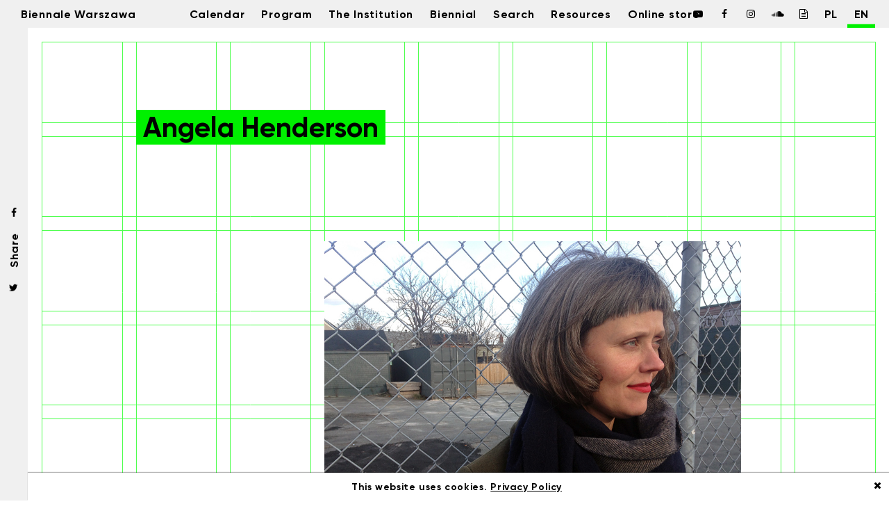

--- FILE ---
content_type: text/html; charset=UTF-8
request_url: https://biennalewarszawa.pl/en/ludzie/henderson-angela/
body_size: 5003
content:
<!DOCTYPE html>
<html class=" no-mobile" lang="en">
<!-- http://szota.biz/ -->
<head>
<meta http-equiv="Content-Type" content="text/html; charset=UTF-8">
<meta name="deklaracja-dostępności" content="http://biennalewarszawa.pl/deklaracja-dostepnosci/">
<title>
Henderson, Angela &mdash;   Biennale Warszawa</title>
<meta name="viewport" content="width=device-width,initial-scale=1,user-scalable=yes"> 
<link rel="alternate" type="application/rss+xml" title="RSS" href="https://biennalewarszawa.pl/feed/"> 
<meta name="facebook-domain-verification" content="astxzyx795z3wpfy6gve1259slyjf5" />
	
			<meta property="og:image" content="https://biennalewarszawa.pl/wp-content/uploads/2019/07/angela-henderson-head-shot.jpg">	
		<meta property="og:image:width" content="900">
		<meta property="og:image:height" content="675">
		<meta name="twitter:image" content="https://biennalewarszawa.pl/wp-content/uploads/2019/07/angela-henderson-head-shot.jpg">
		 		
	<meta property="og:title" content="Henderson, Angela   ">	
		<meta name="description" content="Is an interdisciplinary visual artist and educator based in Halifax, Nova Scotia. Situated within the built environment, her practice...">
	<meta property="og:description" content="Is an interdisciplinary visual artist and educator based in Halifax, Nova Scotia. Situated within the built environment, her practice...">
<meta property="og:type" content="website">
	
<script>
	window.wp_is_mobile=false;
	window.language='en';
</script>
<meta name='robots' content='noindex, nofollow' />
<link rel='stylesheet' id='theme-main-css'  href='https://biennalewarszawa.pl/wp-content/uploads/wp-less/biennalewarszawa/style-adbac0f516.css' type='text/css' media='all' />
<link rel='stylesheet' id='wp-block-library-css'  href='https://biennalewarszawa.pl/wp-includes/css/dist/block-library/style.min.css?ver=5.7.14' type='text/css' media='all' />
<link rel='stylesheet' id='blueimp-gallery-css'  href='https://biennalewarszawa.pl/wp-content/plugins/blueimp-lightbox-msz/css/blueimp-gallery.css?ver=1.0.0' type='text/css' media='all' />
<link rel='stylesheet' id='newsletter-css'  href='https://biennalewarszawa.pl/wp-content/plugins/newsletter/style.css?ver=7.1.4' type='text/css' media='all' />
<script type='text/javascript' src='https://biennalewarszawa.pl/wp-includes/js/jquery/jquery.min.js?ver=3.5.1' id='jquery-core-js'></script>
<script type='text/javascript' src='https://biennalewarszawa.pl/wp-includes/js/jquery/jquery-migrate.min.js?ver=3.3.2' id='jquery-migrate-js'></script>
<script type='text/javascript' src='https://biennalewarszawa.pl/wp-content/themes/biennalewarszawa/lib/site.js?ver=210507-141943' id='custom_js-js'></script>
<link rel="canonical" href="https://biennalewarszawa.pl/en/ludzie/henderson-angela/" />
<link rel="alternate" hreflang="x-default" href="https://biennalewarszawa.pl/ludzie/henderson-angela/"/>
<link rel="alternate" hreflang="pl-pl" href="https://biennalewarszawa.pl/ludzie/henderson-angela/"/>
<link rel="alternate" hreflang="en-us" href="https://biennalewarszawa.pl/en/ludzie/henderson-angela/"/>
<link rel="icon" type="image/png" href="https://biennalewarszawa.pl/wp-content/themes/biennalewarszawa/img/fav.png">
<link href="https://biennalewarszawa.pl/wp-content/themes/biennalewarszawa/fonts/fonts.css" rel="stylesheet">
<link href="https://biennalewarszawa.pl/wp-content/themes/biennalewarszawa/fonts/fa/css/font-awesome.min.css" rel="stylesheet">
<link href="https://biennalewarszawa.pl/wp-content/themes/biennalewarszawa/lib/slick/slick.css" rel="stylesheet">
<link href="https://biennalewarszawa.pl/wp-content/themes/biennalewarszawa/lib/slick/slick-theme.css" rel="stylesheet">
<link rel="stylesheet" href="https://biennalewarszawa.pl/wp-content/themes/biennalewarszawa/lib/leaflet/leaflet.css">
<!-- Global site tag (gtag.js) - Google Analytics -->
<script async src="https://www.googletagmanager.com/gtag/js?id=UA-109965347-1"></script>
<script>
  window.dataLayer = window.dataLayer || [];
  function gtag(){dataLayer.push(arguments);}
  gtag('js', new Date());

  gtag('config', 'UA-109965347-1');
</script>
<!-- Facebook Pixel Code -->
<script>
!function(f,b,e,v,n,t,s)
{if(f.fbq)return;n=f.fbq=function(){n.callMethod?
n.callMethod.apply(n,arguments):n.queue.push(arguments)};
if(!f._fbq)f._fbq=n;n.push=n;n.loaded=!0;n.version='2.0';
n.queue=[];t=b.createElement(e);t.async=!0;
t.src=v;s=b.getElementsByTagName(e)[0];
s.parentNode.insertBefore(t,s)}(window,document,'script',
'https://connect.facebook.net/en_US/fbevents.js');
 fbq('init', '2039473399667054'); 
fbq('track', 'PageView');
</script>
<noscript>
 <img height="1" width="1" 
src="https://www.facebook.com/tr?id=2039473399667054&ev=PageView
&noscript=1"/>
</noscript>
<!-- End Facebook Pixel Code -->
<script async defer src="https://scripts.withcabin.com/hello.js"></script>
</head>
<body class="ludzie-template-default single single-ludzie postid-6564 language-en">
<nav class="block-topbar">
	<div class="colset">
		<div class="col l">
			<div>
				<ul>
					<li><a href="https://biennalewarszawa.pl/en/">Biennale Warszawa</a></li>
				</ul>
			</div>
		</div>
		<div class="col m mobile-hide">
			
			<div class="menu-topmenu-container"><ul id="menu-topmenu" class="menu"><li id="menu-item-683" class="menu-item menu-item-type-post_type menu-item-object-page menu-item-has-children menu-item-683"><a href="https://biennalewarszawa.pl/en/kalendarz/">Calendar</a>
<ul class="sub-menu">
	<li id="menu-item-689" class="menu-item menu-item-type-post_type menu-item-object-page menu-item-689"><a href="https://biennalewarszawa.pl/en/kalendarz/">Calendar</a></li>
	<li id="menu-item-684" class="menu-item menu-item-type-post_type menu-item-object-page menu-item-684"><a href="https://biennalewarszawa.pl/en/kalendarz/archiwum-wydarzen/">Past Events</a></li>
</ul>
</li>
<li id="menu-item-1506" class="menu-item menu-item-type-post_type menu-item-object-page menu-item-1506"><a href="https://biennalewarszawa.pl/en/program/">Program</a></li>
<li id="menu-item-685" class="menu-item menu-item-type-post_type menu-item-object-page menu-item-has-children menu-item-685"><a href="https://biennalewarszawa.pl/en/instytucja/">The Institution</a>
<ul class="sub-menu">
	<li id="menu-item-1897" class="menu-item menu-item-type-post_type menu-item-object-page menu-item-1897"><a href="https://biennalewarszawa.pl/en/instytucja/o-instytucji/">About us</a></li>
	<li id="menu-item-687" class="menu-item menu-item-type-post_type menu-item-object-page menu-item-687"><a href="https://biennalewarszawa.pl/en/instytucja/zespol/">Team</a></li>
	<li id="menu-item-12376" class="menu-item menu-item-type-post_type menu-item-object-page menu-item-12376"><a href="https://biennalewarszawa.pl/en/instytucja/rada-programowa/">Artistic and Programme Board</a></li>
	<li id="menu-item-1894" class="menu-item menu-item-type-post_type menu-item-object-page menu-item-1894"><a href="https://biennalewarszawa.pl/en/instytucja/pressroom/">Pressroom</a></li>
	<li id="menu-item-1972" class="menu-item menu-item-type-post_type menu-item-object-page menu-item-1972"><a href="https://biennalewarszawa.pl/en/instytucja/kontakt/">Contact</a></li>
</ul>
</li>
<li id="menu-item-1900" class="menu-item menu-item-type-post_type menu-item-object-page menu-item-1900"><a href="https://biennalewarszawa.pl/en/biennale/biennale2022/">Biennial</a></li>
<li id="menu-item-1426" class="menu-item menu-item-type-post_type menu-item-object-page menu-item-1426"><a href="https://biennalewarszawa.pl/en/search/">Search</a></li>
<li id="menu-item-3331" class="menu-item menu-item-type-post_type_archive menu-item-object-zasoby menu-item-3331"><a href="https://biennalewarszawa.pl/en/zasoby/">Resources</a></li>
<li id="menu-item-8040" class="menu-item menu-item-type-custom menu-item-object-custom menu-item-8040"><a href="http://sklep.biennalewarszawa.pl">Online store</a></li>
</ul></div>
		</div>
		<div class="col r mobile-hide">
			<div class="icons il">
				<ul>
				<li><a aria-label="Biennale Warszawa / Facebook" target="_blank" href="https://www.youtube.com/channel/UCi-6EQE5mxbQbdIpxZ4vhww"><i class="fa fa-fw fa-youtube-play"></i></a></li>
				<li><a aria-label="Biennale Warszawa / Facebook" target="_blank" href="https://www.facebook.com/biennalewarszawa"><i class="fa fa-fw fa-facebook"></i></a></li>
				<li><a aria-label="Biennale Warszawa / Instagram" target="_blank" href="https://www.instagram.com/biennalewarszawa/"><i class="fa fa-fw fa-instagram"></i></a></li>
				<li><a aria-label="Biennale Warszawa / Soundcloud" target="_blank" href="https://soundcloud.com/biennalewarszawa"><i class="fa fa-fw fa-soundcloud"></i></a></li>
				<li><a aria-label="Biennale Warszawa / Issuu" target="_blank" href="https://issuu.com/biennalewarszawa"><i class="fa fa-fw fa-file-text-o"></i></a></li>
				<!-- <li><a title="Biennale Warszawa / Twitter" target="_blank" href="https://twitter.com/warsawbiennale"><i class="fa fa-fw fa-twitter"></i></a></li> -->
				</ul>
			</div>

			<ul class="wpm-language-switcher wpm-switcher-list">
			<li class="wpm-item-language-pl">
							<a href="https://biennalewarszawa.pl/ludzie/henderson-angela/" data-lang="pl">
																<span>PL</span>
											</a>
					</li>
			<li class="wpm-item-language-en active">
							<span data-lang="en">
																<span>EN</span>
											</span>
					</li>
	</ul>
		</div>
		<div class="col r-mobile desktop-hide">
			<div>
				<ul>
					<li>
						<a class="js-menubutton when-closed"> <i class="fa fa-fw fa-bars"></i> </a>
						<a class="js-menubutton when-open"> <i class="fa fa-fw fa-close"></i> </a>
					</li>
				</ul>
			</div>
			
		</div>
	</div>
</nav>
<nav class="block-topmenu_mobile">
	<div class="in">
		<div class="inin">
		<div class="menu-topmenu-container"><ul id="menu-topmenu-1" class="menu"><li class="menu-item menu-item-type-post_type menu-item-object-page menu-item-has-children menu-item-683"><a href="https://biennalewarszawa.pl/en/kalendarz/">Calendar</a>
<ul class="sub-menu">
	<li class="menu-item menu-item-type-post_type menu-item-object-page menu-item-689"><a href="https://biennalewarszawa.pl/en/kalendarz/">Calendar</a></li>
	<li class="menu-item menu-item-type-post_type menu-item-object-page menu-item-684"><a href="https://biennalewarszawa.pl/en/kalendarz/archiwum-wydarzen/">Past Events</a></li>
</ul>
</li>
<li class="menu-item menu-item-type-post_type menu-item-object-page menu-item-1506"><a href="https://biennalewarszawa.pl/en/program/">Program</a></li>
<li class="menu-item menu-item-type-post_type menu-item-object-page menu-item-has-children menu-item-685"><a href="https://biennalewarszawa.pl/en/instytucja/">The Institution</a>
<ul class="sub-menu">
	<li class="menu-item menu-item-type-post_type menu-item-object-page menu-item-1897"><a href="https://biennalewarszawa.pl/en/instytucja/o-instytucji/">About us</a></li>
	<li class="menu-item menu-item-type-post_type menu-item-object-page menu-item-687"><a href="https://biennalewarszawa.pl/en/instytucja/zespol/">Team</a></li>
	<li class="menu-item menu-item-type-post_type menu-item-object-page menu-item-12376"><a href="https://biennalewarszawa.pl/en/instytucja/rada-programowa/">Artistic and Programme Board</a></li>
	<li class="menu-item menu-item-type-post_type menu-item-object-page menu-item-1894"><a href="https://biennalewarszawa.pl/en/instytucja/pressroom/">Pressroom</a></li>
	<li class="menu-item menu-item-type-post_type menu-item-object-page menu-item-1972"><a href="https://biennalewarszawa.pl/en/instytucja/kontakt/">Contact</a></li>
</ul>
</li>
<li class="menu-item menu-item-type-post_type menu-item-object-page menu-item-1900"><a href="https://biennalewarszawa.pl/en/biennale/biennale2022/">Biennial</a></li>
<li class="menu-item menu-item-type-post_type menu-item-object-page menu-item-1426"><a href="https://biennalewarszawa.pl/en/search/">Search</a></li>
<li class="menu-item menu-item-type-post_type_archive menu-item-object-zasoby menu-item-3331"><a href="https://biennalewarszawa.pl/en/zasoby/">Resources</a></li>
<li class="menu-item menu-item-type-custom menu-item-object-custom menu-item-8040"><a href="http://sklep.biennalewarszawa.pl">Online store</a></li>
</ul></div>		</div>
		<div class="sidenav">
			<ul class="wpm-language-switcher wpm-switcher-list">
			<li class="wpm-item-language-pl">
							<a href="https://biennalewarszawa.pl/ludzie/henderson-angela/" data-lang="pl">
																<span>PL</span>
											</a>
					</li>
			<li class="wpm-item-language-en active">
							<span data-lang="en">
																<span>EN</span>
											</span>
					</li>
	</ul>

			<div class="icons il">
				<ul>
				<li><a aria-label="Biennale Warszawa / Facebook" target="_blank" href="https://www.youtube.com/channel/UCi-6EQE5mxbQbdIpxZ4vhww"><i class="fa fa-fw fa-youtube-play"></i></a></li>

				<li><a aria-label="Biennale Warszawa / Facebook" target="_blank" href="https://www.facebook.com/biennalewarszawa"><i class="fa fa-fw fa-facebook"></i></a></li>
				<li><a aria-label="Biennale Warszawa / Instagram" target="_blank" href="https://www.instagram.com/biennalewarszawa/"><i class="fa fa-fw fa-instagram"></i></a></li>
				<li><a aria-label="Biennale Warszawa / Soundcloud" target="_blank" href="https://soundcloud.com/biennalewarszawa"><i class="fa fa-fw fa-soundcloud"></i></a></li>
				<li><a aria-label="Biennale Warszawa / Issuu" target="_blank" href="https://issuu.com/biennalewarszawa"><i class="fa fa-fw fa-file-text-o"></i></a></li>
				<!-- <li><a title="Biennale Warszawa / Twitter" target="_blank" href="https://twitter.com/warsawbiennale"><i class="fa fa-fw fa-twitter"></i></a></li> -->
				</ul>
			</div>

		</div>
	</div>
	
</nav>

<div class="mainwrap">
	<main>
<section class="block-related_parent">
	</section>
	

<article class="block-post block-post_news">
	<header class="block-postheader block-postheader_news wrap-7">
				<div class="block-postmeta">
			
								
					</div>
		<h1 class="title"><span>Angela Henderson</span></h1>
			
		
		 

						
	</header>


	<main class="wrap-7">
		<div class="fg">

			<div class="sidebar-left contentwrap-nomarg">
				
				
			</div>

			<div class="stdtxt stdtxt-toright tab tab-0" id="tab-0">
								

				
					
									<div class="wrap-block-slider">
			<section class="wrap-singlepix post_type-ludzie ">
						<img alt="" src="https://biennalewarszawa.pl/wp-content/uploads/2019/07/angela-henderson-head-shot.jpg">
					</section>
	</div>
				 
				
				<p class="p1"><span class="s1">Is an interdisciplinary visual artist and educator based in Halifax, Nova Scotia. Situated within the built environment, her practice explores fallow spaces, working with absence as a&nbsp;generative condition. Henderson’s inter-disciplinary practice uses sculpture, drawing and installation to&nbsp;develop a&nbsp;poetics of memory in spatial practice. Her works have been shown in Canada, as well as in Germany and Italy. She is an Assistant Professor of Interdisciplinary Design at the Nova Scotia College of Art and Design.</span></p>
			</div>
			
			<div class="wrap-mobile_sidebar">
				
			</div> 

			
			
			
		</div>
	</main>


	<div class="wrap-block_related"><div class="wrap-7">
		

	<section class="block-related_postlist contentblock margb1">
		<h2 class="block-sectiontitle"><span>See also</span></h2>
		
		<div class="grid">
							<div class="col">
					
<div class="block-postlink block-postlink_post">
		<a class="in" href="https://biennalewarszawa.pl/en/kartografie-spekulatywne/">

		<div class="pix">
			<div class="pixin js-lazy" data-src="https://biennalewarszawa.pl/wp-content/uploads/2019/07/ozxxaroxxw-440x295.jpg">
				
			</div>
						<div class="data"><span>07.07.2019</span></div>

						<div class="pixborder"></div>
		</div>

		<div class="txt">
							<h3 class="subtitle"><span>A&nbsp;project by&nbsp;Solomon Nagler and Angela Henderson</span></h3>
						<h2 class="title"><span>Speculative cartographies</span></h2>

							<div class="lead">
					The rise of awareness of human impact on the environment and the emergence of a&nbsp;new paradigm in the humanities, which can be described...				</div>
			
		</div>

	</a>
</div> 				</div>
					</div>
	</section>
	</div></div>

</article>
<div class="block-sharer">


	<a title="Share on Twitter" class="buttonwrap" href="http://twitter.com/intent/tweet?url=https%3A%2F%2Fbiennalewarszawa.pl%2Fen%2Fludzie%2Fhenderson-angela%2F&amp;text=Angela+Henderson" target="_blank" onclick="javascript:window.open(this.href,
	'', 'menubar=no,toolbar=no,resizable=yes,scrollbars=yes,height=436,width=626');return false;">
		<i class="fa fa-fw fa-twitter"></i>
	</a>

	<a title="Share on Facebook" class="textwrap" href="https://www.facebook.com/sharer/sharer.php?u=https%3A%2F%2Fbiennalewarszawa.pl%2Fen%2Fludzie%2Fhenderson-angela%2F" target="_blank" onclick="javascript:window.open(this.href,
	'', 'menubar=no,toolbar=no,resizable=yes,scrollbars=yes,height=436,width=626');return false;">
		Share	</a>

	<a title="Share on Facebook" class="buttonwrap" href="https://www.facebook.com/sharer/sharer.php?u=https%3A%2F%2Fbiennalewarszawa.pl%2Fen%2Fludzie%2Fhenderson-angela%2F" target="_blank" onclick="javascript:window.open(this.href,
	'', 'menubar=no,toolbar=no,resizable=yes,scrollbars=yes,height=436,width=626');return false;">
		<i class="fa fa-fw fa-facebook"></i>
	</a>

</div>


<script>
$(function() {
	$('.slick').slick({
	  dots: false,
	  arrows: true,
	  infinite: true,
	  autoplay: false,
	  speed: 300,
	  useCSS: true,
	  useTransform: true,
	   centerMode: false,
	  variableWidth: false,
	  nextArrow: '<button class="msz_slick-next" title="Następny obraz / Next image"><i class="fa fa-fw fa-long-arrow-right"></i></button>',
	  prevArrow: '<button class="msz_slick-prev" title="Poprzedni obraz / Previous image"><i class="fa fa-fw fa-long-arrow-left"></i></button>'
	}).addClass('open'); 
}); 
</script>

</main>
<footer>
	<div class="xwrap-7">
		<div class="footerin">
			<div class="col">
				<a target="_blank" class="item waw" href="http://um.warszawa.pl"><img alt="Logo: Instytucja Kultury m.st. Warszawy" class="size-m" src="https://biennalewarszawa.pl/wp-content/uploads/2018/11/inst-kult-002-scaled-e1621946206353.jpg"></a>
			</div>

			<div class="col">
				<a class="item txt" href="/en/newsletter/">Newsletter</a>
				<a class="item txt" href="/en/polityka-prywatnosci/">Privacy Policy</a>
				<a class="item txt" href="/en/deklaracja-dostepnosci/">Accessibility Statement</a>

				<a target="_blank" class="item bip txt" href="https://biennalewarszawa.bip.um.warszawa.pl">Bulletin of Public Information</a>
				<a target="_blank" class="item bip mobile-hide" href="https://biennalewarszawa.bip.um.warszawa.pl"><img alt="Logo: Biuletyn Informacji Publicznej (BIP)" class="size-s" src="https://biennalewarszawa.pl/wp-content/uploads/2018/11/bip.png"></a>
			</div>

		</div>
	</div>
</footer>
</div><!-- /#mainwrap -->


<div class="block-overgrid" aria-hidden="true">
	<canvas id="overgrid"></canvas>
</div>

	<aside class="block-cookies" role="complementary" aria-label="Cookies Info">
		<div class="in">
			<a title="Close cookies notice" class="closeb"><i class="fa fa-close"></i></a>
			This website uses cookies. <a class="item txt" href="/en/polityka-prywatnosci/">Privacy Policy</a>
		</div>
	</aside>

	<script>
		$('.block-cookies').click(function(e) {
			if (!$(e.target).hasClass('item')) {
				$('.block-cookies').remove(); 
				Cookies.set('cookiesok',true,{expires: 365}); 
			}
		});
	</script>

<div id="blueimp-gallery" class="blueimp-gallery">
    <div class="slides"></div>
    <h3 class="title"></h3>
    <a class="prev">‹</a>
    <a class="next">›</a>
    <a class="close">×</a>
    <a class="play-pause"></a>
    <ol class="indicator"></ol>
</div>
<div id="blueimp-gallery-fullscreen" class="blueimp-gallery" data-full-screen="true">
    <div class="slides"></div>
    <h3 class="title"></h3>
    <a class="prev">‹</a>
    <a class="next">›</a>
    <a class="close">×</a>
    <a class="play-pause"></a>
    <ol class="indicator"></ol>
</div>
<script type='text/javascript' src='https://biennalewarszawa.pl/wp-content/plugins/blueimp-lightbox-msz/js/blueimp-gallery.js?ver=1.0.0' id='blueimp-gallery-js'></script>
<script type='text/javascript' id='wpm-switcher-block-script-js-extra'>
/* <![CDATA[ */
var wpm_localize_data = {"wpm_block_switch_nonce":"7a69d41c67","ajax_url":"https:\/\/biennalewarszawa.pl\/wp-admin\/admin-ajax.php","current_url":"https:\/\/biennalewarszawa.pl\/en\/ludzie\/henderson-angela\/"};
/* ]]> */
</script>
<script type='text/javascript' src='https://biennalewarszawa.pl/wp-content/plugins/wp-multilang/assets/blocks/language-switcher/js/switcher-block.min.js?ver=2.4.22' id='wpm-switcher-block-script-js'></script>
<script type='text/javascript' src='https://biennalewarszawa.pl/wp-includes/js/wp-embed.min.js?ver=5.7.14' id='wp-embed-js'></script>
</body>
</html>

--- FILE ---
content_type: text/css
request_url: https://biennalewarszawa.pl/wp-content/uploads/wp-less/biennalewarszawa/style-adbac0f516.css
body_size: 15223
content:
html,
body {
  margin: 0;
}
.abs {
  width: 100%;
  height: 100%;
  position: absolute;
  top: 0;
  left: 0;
}
.bgcover {
  background-size: cover;
  background-position: center center;
  background-repeat: no-repeat;
}
.bgcontain {
  background-size: contain;
  background-position: center center;
  background-repeat: no-repeat;
}
img {
  border: 0;
}
.imgfull {
  width: 100%;
  height: auto;
  display: block;
}
.noselect {
  -webkit-user-select: none;
  -moz-user-select: none;
  -ms-user-select: none;
  user-select: none;
}
.gray {
  filter: grayscale(100%);
  /* Current draft standard */
  -webkit-filter: grayscale(100%);
  /* New WebKit */
  -moz-filter: grayscale(100%);
  -ms-filter: grayscale(100%);
  -o-filter: grayscale(100%);
}
.nogray {
  filter: none;
  -webkit-filter: none;
  -moz-filter: none;
  -ms-filter: none;
  -o-filter: none;
}
.cl {
  clear: both;
}
.resetul {
  list-style-type: none;
  padding: 0;
}
.resetul li {
  padding: 0;
}
* {
  margin: 0;
  box-sizing: border-box;
}
.debug {
  outline: red dotted 1px;
}
.clearfix:after {
  content: "";
  font-size: 0;
  display: table;
  clear: both;
}
.animl {
  transition: all 0.25s;
}
.anim {
  transition: all 0.25s;
  transition-timing-function: cubic-bezier(0.86, 0, 0.07000000000000001, 1);
  /* easeInOutQuint */
}
.anim_bounce {
  transition: all 0.35s cubic-bezier(0, 1.8, 1, 1.8);
}
.vc {
  display: table;
  height: 100%;
  width: 100%;
}
.vc .vcin {
  display: table-cell;
  width: 100%;
  height: 100%;
  vertical-align: middle;
}
.blueimp-gallery > .close,
.blueimp-gallery > .title,
.blueimp-gallery > .play-pause,
.blueimp-gallery > .prev,
.blueimp-gallery > .next {
  display: block !important;
}
@media (max-width: 1023px) {
  .mobile-hide {
    display: none !important;
  }
}
@media (min-width: 1024px) {
  .desktop-hide {
    display: none !important;
  }
}
.blueimp-gallery-single .prev,
.blueimp-gallery-single .next,
.blueimp-gallery-single .play-pause {
  display: none !important;
}
input::-webkit-input-placeholder {
  /* Chrome/Opera/Safari */
  color: #00f000;
  opacity: 1;
}
input::-moz-placeholder {
  /* Firefox 19+ */
  color: #00f000;
  opacity: 1;
}
input:-ms-input-placeholder {
  /* IE 10+ */
  color: #00f000;
  opacity: 1;
}
input:-moz-placeholder {
  /* Firefox 18- */
  color: #00f000;
  opacity: 1;
}
html {
  -webkit-text-size-adjust: none;
  -webkit-font-smoothing: antialiased;
  -moz-osx-font-smoothing: grayscale;
  -webkit-text-size-adjust: 100%;
}
* {
  font-variant-ligatures: none;
}
a {
  text-decoration: none;
  color: inherit;
}
.fs0 {
  font-size: 0;
  letter-spacing: 0 !important;
}
.fs05 {
  font-size: 40px;
}
@media print {
  .fs05 {
    font-size: 22px;
  }
}
@media (max-width: 1023px) {
  .fs05 {
    font-size: 36px;
  }
}
.fs1 {
  font-size: 32px;
}
@media print {
  .fs1 {
    font-size: 18px;
  }
}
@media (max-width: 1023px) {
  .fs1 {
    font-size: 28px;
  }
}
.fs1f {
  font-size: 32px;
}
.fs2 {
  font-size: 24px;
}
@media print {
  .fs2 {
    font-size: 14px;
  }
}
@media (max-width: 1023px) {
  .fs2 {
    font-size: 22px;
  }
}
.fs2f {
  font-size: 24px;
}
.fs3 {
  font-size: 20px;
}
@media print {
  .fs3 {
    font-size: 13px;
  }
}
@media (max-width: 1023px) {
  .fs3 {
    font-size: 18px;
  }
}
.fs3f {
  font-size: 20px;
}
.fs35 {
  font-size: 18px;
}
@media print {
  .fs35 {
    font-size: 12px;
  }
}
@media (max-width: 1023px) {
  .fs35 {
    font-size: 16px;
  }
}
.fs4 {
  font-size: 16px;
}
@media print {
  .fs4 {
    font-size: 10px;
  }
}
@media (max-width: 1023px) {
  .fs4 {
    font-size: 14px;
  }
}
.fs4f {
  font-size: 16px;
}
.fs5 {
  font-size: 14px;
}
@media print {
  .fs5 {
    font-size: 9px;
  }
}
@media (max-width: 1023px) {
  .fs5 {
    font-size: 12px;
  }
}
.fs5f {
  font-size: 14px;
}
.fs6 {
  font-size: 12px;
}
@media print {
  .fs6 {
    font-size: 8px;
  }
}
@media (max-width: 1023px) {
  .fs6 {
    font-size: 12px;
  }
}
.fs6f {
  font-size: 12px;
}
.fs7 {
  font-size: 10px;
}
@media print {
  .fs7 {
    font-size: 7px;
  }
}
@media (max-width: 1023px) {
  .fs7 {
    font-size: 10px;
  }
}
.fs7f {
  font-size: 10px;
}
.stdtxt:after {
  content: "";
  font-size: 0;
  display: table;
  clear: both;
}
.stdtxt h1,
.stdtxt h2,
.stdtxt h3,
.stdtxt h4,
.stdtxt h5,
.stdtxt h6 {
  font-weight: bold;
  margin-top: 2.5rem;
  margin-bottom: 0.5rem;
}
.stdtxt h1:first-child,
.stdtxt h2:first-child,
.stdtxt h3:first-child,
.stdtxt h4:first-child,
.stdtxt h5:first-child,
.stdtxt h6:first-child {
  margin-top: 0;
}
.stdtxt h1 {
  font-size: 32px;
}
@media print {
  .stdtxt h1 {
    font-size: 18px;
  }
}
@media (max-width: 1023px) {
  .stdtxt h1 {
    font-size: 28px;
  }
}
.stdtxt h2 {
  font-size: 24px;
}
@media print {
  .stdtxt h2 {
    font-size: 14px;
  }
}
@media (max-width: 1023px) {
  .stdtxt h2 {
    font-size: 22px;
  }
}
.stdtxt h3 {
  font-size: 20px;
}
@media print {
  .stdtxt h3 {
    font-size: 13px;
  }
}
@media (max-width: 1023px) {
  .stdtxt h3 {
    font-size: 18px;
  }
}
.stdtxt h4 {
  font-size: 20px;
}
@media print {
  .stdtxt h4 {
    font-size: 13px;
  }
}
@media (max-width: 1023px) {
  .stdtxt h4 {
    font-size: 18px;
  }
}
.stdtxt h5 {
  font-size: 20px;
}
@media print {
  .stdtxt h5 {
    font-size: 13px;
  }
}
@media (max-width: 1023px) {
  .stdtxt h5 {
    font-size: 18px;
  }
}
.stdtxt h6 {
  font-size: 20px;
}
@media print {
  .stdtxt h6 {
    font-size: 13px;
  }
}
@media (max-width: 1023px) {
  .stdtxt h6 {
    font-size: 18px;
  }
}
.stdtxt hr {
  height: 1px;
  border: none;
  border-top: rgba(0, 0, 0, 0.2) solid 1px;
  margin: 1rem 0;
  display: block;
}
.stdtxt table {
  border-collapse: collapse;
}
.stdtxt table td {
  width: 50%;
  border: black solid 1px;
  padding: 8px 0;
}
.stdtxt p,
.stdtxt blockquote,
.stdtxt ul,
.stdtxt ol,
.stdtxt table {
  margin-bottom: 1rem;
}
.stdtxt p:last-child,
.stdtxt blockquote:last-child,
.stdtxt ul:last-child,
.stdtxt ol:last-child,
.stdtxt table:last-child {
  margin-bottom: 0;
}
.stdtxt p a,
.stdtxt blockquote a,
.stdtxt ul a,
.stdtxt ol a,
.stdtxt table a {
  text-decoration: underline;
}
.stdtxt p a:hover,
.stdtxt blockquote a:hover,
.stdtxt ul a:hover,
.stdtxt ol a:hover,
.stdtxt table a:hover {
  opacity: 0.7;
}
.stdtxt blockquote {
  color: #00f000;
  font-size: 24px;
  padding: 2rem 0;
  font-weight: bold;
  letter-spacing: 0.045em;
  line-height: 1.25;
  width: 50%;
  margin-bottom: 0;
}
@media print {
  .stdtxt blockquote {
    font-size: 14px;
  }
}
@media (max-width: 1023px) {
  .stdtxt blockquote {
    font-size: 22px;
  }
}
@media (max-width: 767px) {
  .stdtxt blockquote {
    width: 100%;
  }
}
.stdtxt iframe {
  width: 100% !important;
}
.stdtxt .wp-caption {
  margin-bottom: 1rem;
  width: 100% !important;
  font-size: 12px;
}
@media print {
  .stdtxt .wp-caption {
    font-size: 8px;
  }
}
@media (max-width: 1023px) {
  .stdtxt .wp-caption {
    font-size: 12px;
  }
}
.stdtxt .wp-caption a {
  display: block;
  width: 100% !important;
}
.stdtxt .wp-caption img {
  width: 100%;
  height: auto;
  display: block;
  margin-bottom: 5px;
}
.stdtxt .alignnone {
  width: 100%;
  height: auto;
  display: block;
  margin-top: 2em;
  margin-bottom: 2em;
}
@media screen and (max-width: 1023px) {
  .stdtxt .alignnone {
    margin-left: 0;
  }
}
.stdtxt .alignnone.size-thumbnail {
  width: auto;
  height: auto;
  display: inline-block;
  vertical-align: top;
  margin-left: 0;
}
.stdtxt .aligncenter {
  display: block;
  margin-left: auto;
  margin-right: auto;
  margin-top: 1rem;
  margin-bottom: 1rem;
}
.stdtxt .alignleft {
  float: left;
  margin-right: 1.5rem;
  margin-bottom: 1.5rem;
}
.stdtxt .alignright {
  float: right;
  margin-left: 1.5rem;
  margin-bottom: 1.5rem;
}
.stdtxt img {
  max-width: 100% !important;
  height: auto;
}
.font0 {
  font-family: -apple-system, BlinkMacSystemFont, "Segoe UI", Roboto, Oxygen-Sans, Ubuntu, Cantarell, "Helvetica Neue", sans-serif;
}
.font2 {
  font-family: 'helvetica neue', helvetica, sans-serif;
}
.font1 {
  font-family: 'Gilroy';
}
html {
  height: 100%;
  font-size: 20px;
}
body {
  font-family: 'Gilroy';
  font-size: 16px;
  line-height: 1.25;
  overflow-y: scroll;
  height: 100%;
  transition: background 2s;
}
@media print {
  body {
    font-size: 10px;
  }
}
@media (max-width: 1023px) {
  body {
    font-size: 14px;
  }
}
.mobile_menu_open body {
  overflow-y: hidden;
}
body.neg {
  background: #111;
  color: white;
}
.lhlow {
  line-height: 1.25;
}
.ls {
  letter-spacing: 0.045em;
}
.resp-padright {
  padding-right: 1rem;
}
@media (max-width: 1023px) {
  .resp-padright {
    padding-right: 0;
  }
}
input[type="text"] {
  -webkit-appearance: none;
  -moz-appearance: none;
  appearance: none;
}
@keyframes shake {
  10%,
  90% {
    transform: translate3d(-1px, 0, 0);
  }
  20%,
  80% {
    transform: translate3d(2px, 0, 0);
  }
  30%,
  50%,
  70% {
    transform: translate3d(-4px, 0, 0);
  }
  40%,
  60% {
    transform: translate3d(4px, 0, 0);
  }
}
.anim_shake {
  animation-name: shake;
  animation-duration: 0.5s;
  animation-iteration-count: 1;
}
.bgspan {
  background-color: black;
  color: white;
  font-weight: bold;
  padding: 0em 0.3em;
  display: inline;
  -webkit-box-decoration-break: clone;
  box-decoration-break: clone;
}
.bgspan_anim {
  transition: background-size 0.25s cubic-bezier(0.86, 0, 0.07000000000000001, 1);
  background-color: black;
  background-image: linear-gradient(to right, #00f000 0% #00f000 100%);
  background-repeat: no-repeat;
  background-position: 100% 100%;
  background-size: 0% 100%;
}
.bgspan_anim_toblack {
  transition: background-size 0.25s cubic-bezier(0.86, 0, 0.07000000000000001, 1);
  background-color: black;
  background-image: linear-gradient(to right, #00f000 0% #00f000 100%);
  background-repeat: no-repeat;
  background-position: 100% 100%;
  background-size: 0% 100%;
  background-image: linear-gradient(to right, #000000 0%, #000000 100%);
}
.no-mobile .bgspan_anim_hover {
  background-position: 0% 0%;
  background-size: 100% 100%;
  color: black;
}
.photocaption {
  background: rgba(0, 0, 0, 0.5);
  color: white;
  font-weight: bold;
  font-size: 10px;
  padding: 0.1em 0.3em;
}
@media print {
  .photocaption {
    font-size: 7px;
  }
}
@media (max-width: 1023px) {
  .photocaption {
    font-size: 10px;
  }
}
@media print {
  .print-hide {
    display: none !important;
  }
}
.button_single {
  -webkit-user-select: none;
  -moz-user-select: none;
  -ms-user-select: none;
  user-select: none;
  font: inherit;
  letter-spacing: 0.045em;
  line-height: 1.2;
  display: inline-block;
  border: none;
  background: transparent;
  cursor: pointer;
  font-size: 24px;
  padding: 2rem;
  text-align: center;
}
@media print {
  .button_single {
    font-size: 14px;
  }
}
@media (max-width: 1023px) {
  .button_single {
    font-size: 22px;
  }
}
@media (max-width: 1023px) {
  .button_single {
    padding: 1rem;
  }
}
@media (max-width: 568px) {
  .button_single {
    font-size: 16px;
  }
}
.button_single.nopad {
  padding: 0;
}
.button_single.nopad span {
  padding: 0.5rem 2rem !important;
}
.button_single span {
  color: white;
  font-weight: bold;
  padding: 0em 0.3em;
  display: inline;
  -webkit-box-decoration-break: clone;
  box-decoration-break: clone;
  transition: background-size 0.25s cubic-bezier(0.86, 0, 0.07000000000000001, 1);
  background-color: black;
  background-image: linear-gradient(to right, #00f000 0% #00f000 100%);
  background-repeat: no-repeat;
  background-position: 100% 100%;
  background-size: 0% 100%;
  display: inline-block;
  padding-left: 3rem;
  padding-right: 3rem;
}
@media (max-width: 1023px) {
  .button_single span {
    padding-left: 1rem;
    padding-right: 1rem;
  }
}
.no-mobile .button_single:hover span {
  background-position: 0% 0%;
  background-size: 100% 100%;
  color: black;
}
.button_single .throbber {
  display: inline-block;
  height: 1em;
  width: 0;
  overflow: hidden;
  transition: all 0.25s;
  transition-timing-function: cubic-bezier(0.86, 0, 0.07000000000000001, 1);
  /* easeInOutQuint */
  transition-duration: 0.25s;
  text-align: right;
  position: relative;
  right: -5px;
  font-size: 14px;
}
@media print {
  .button_single .throbber {
    font-size: 9px;
  }
}
@media (max-width: 1023px) {
  .button_single .throbber {
    font-size: 12px;
  }
}
.button_single .throbber.open {
  width: 1.6em;
}
.block-overgrid {
  display: none;
}
.csstransforms .page-id-1895 .block-overgrid {
  z-index: 2000 !important;
}
.csstransforms .block-overgrid {
  display: block;
  position: fixed;
  top: 0;
  left: 0;
  width: 100%;
  height: 100%;
  z-index: 0;
  overflow: hidden;
  pointer-events: none;
  transition: transform 1s cubic-bezier(0.215, 0.61, 0.355, 1), opacity 1s;
  transition: transform 1s swing, opacity 1s;
  transform: scaleY(0.9) skewY(5deg);
  transform-origin: 50% 0vh;
  opacity: 0;
}
.csstransforms .block-overgrid.open {
  opacity: 0.8;
  transform: none;
}
.csstransforms .block-overgrid.close {
  opacity: 0 !important;
  transform: scaleY(0.9) skewY(-5deg) !important;
}
@media print {
  .csstransforms .block-overgrid {
    display: none !important;
  }
}
.block-topmenu_mobile {
  position: fixed;
  z-index: 900;
  top: 0;
  left: 0;
  width: 100%;
  height: 100%;
  transition: all 0.4s cubic-bezier(0.86, 0, 0.07000000000000001, 1);
  display: none;
  padding-top: 2rem;
}
@media (min-width: 1024px) {
  .block-topmenu_mobile {
    display: none !important;
  }
}
.mobile_menu_open .block-topmenu_mobile {
  display: block;
}
.csstransforms .block-topmenu_mobile {
  display: block;
  -webkit-transform: translate(0, -100%);
  transform: translate(0, -100%);
  /*opacity: 0; */
}
.csstransforms .mobile_menu_open .block-topmenu_mobile {
  -webkit-transform: translate(0, 0);
  transform: translate(0, 0);
  opacity: 1;
}
.block-topmenu_mobile .in {
  height: 100%;
  background: black;
  color: white;
  font-size: 0;
  letter-spacing: 0 !important;
  /*display: flex; justify-content: center; flex-direction: column; align-items: center;*/
  overflow-y: scroll;
  text-align: center;
  position: relative;
}
.block-topmenu_mobile .in .inin {
  letter-spacing: 0.045em;
  line-height: 1.25;
  font-weight: bold;
  font-size: 16px;
  text-align: left;
  display: inline-block;
  padding: 1rem 0;
  padding-left: 3rem;
}
@media print {
  .block-topmenu_mobile .in .inin {
    font-size: 10px;
  }
}
@media (max-width: 1023px) {
  .block-topmenu_mobile .in .inin {
    font-size: 14px;
  }
}
.block-topmenu_mobile .in .sidenav {
  position: absolute;
  left: 0;
  top: 1rem;
  width: 3rem;
  text-align: left;
  padding-left: 1rem;
  letter-spacing: 0.045em;
  line-height: 1.25;
  font-weight: bold;
  font-size: 20px;
}
@media print {
  .block-topmenu_mobile .in .sidenav {
    font-size: 13px;
  }
}
@media (max-width: 1023px) {
  .block-topmenu_mobile .in .sidenav {
    font-size: 18px;
  }
}
.block-topmenu_mobile .in .sidenav .active {
  opacity: 0.4;
}
.block-topmenu_mobile .in .sidenav ul {
  list-style-type: none;
  padding: 0;
}
.block-topmenu_mobile .in .sidenav ul li {
  padding: 0;
}
.block-topmenu_mobile .in .sidenav .icons {
  margin-top: 1rem;
}
.block-topmenu_mobile a {
  display: inline-block;
  padding: 0.2em 0;
}
.block-topmenu_mobile .inin ul {
  list-style-type: none;
  padding: 0;
}
.block-topmenu_mobile .inin ul li {
  padding: 0;
}
.block-topmenu_mobile .inin ul ul {
  margin: 0.5rem 0;
}
.block-topmenu_mobile .inin ul li {
  font-size: 20px;
}
@media print {
  .block-topmenu_mobile .inin ul li {
    font-size: 13px;
  }
}
@media (max-width: 1023px) {
  .block-topmenu_mobile .inin ul li {
    font-size: 18px;
  }
}
.block-topmenu_mobile .inin ul li {
  transform: translate(-30%, 0);
  opacity: 0;
}
.block-topmenu_mobile .inin ul li.is-animated {
  transition: all 1s cubic-bezier(0.86, 0, 0.07000000000000001, 1);
  transition: all 0.25s cubic-bezier(0.86, 0, 0.07000000000000001, 1);
}
.mobile_menu_open .block-topmenu_mobile .inin ul li {
  transform: none;
  opacity: 1;
}
.block-topmenu_mobile .inin ul li li {
  font-size: 16px;
  padding-left: 1rem;
}
@media print {
  .block-topmenu_mobile .inin ul li li {
    font-size: 10px;
  }
}
@media (max-width: 1023px) {
  .block-topmenu_mobile .inin ul li li {
    font-size: 14px;
  }
}
.block-topbar {
  position: fixed;
  top: 0;
  left: 0;
  width: 100%;
  z-index: 1000;
  height: 2rem;
  padding: 0 1rem;
  line-height: 1;
  background: #f0f0f0;
  transition: all 1s;
}
.admin-bar .block-topbar {
  top: 32px;
}
@media (max-width: 1200px) {
  .block-topbar {
    font-size: 14px;
  }
}
.neg .block-topbar {
  background: black;
}
@media (max-width: 1023px) {
  .block-topbar {
    transition: background 0.25s;
    padding: 0;
    padding-left: 0.25rem;
    padding-left: 0.5rem;
    background: white;
    box-shadow: 0 1px 0 rgba(0, 0, 0, 0.1);
    /*border-bottom: rgba(0,0,0,0.1) solid 1px; */
  }
}
@media (max-width: 1023px) {
  .mobile_menu_open .block-topbar {
    background: black !important;
    color: white !important;
    box-shadow: 0 1px 0 white;
    /*border-bottom: white solid 1px; */
  }
}
.home .block-topbar {
  background: #00f000;
}
@media (max-width: 1023px) {
  .home .block-topbar {
    background: white;
  }
}
@media print {
  .block-topbar {
    display: none !important;
  }
}
.block-topbar .colset {
  height: 100%;
  display: flex;
  justify-content: space-between;
  align-items: stretch;
  position: relative;
}
.block-topbar .colset .col {
  height: 2rem;
  display: inline-block;
  display: flex;
}
@media (max-width: 1023px) {
  .block-topbar .colset .l {
    width: auto;
  }
}
.block-topbar .colset .r {
  display: flex;
  justify-content: flex-end;
}
@media (min-width: 1280px) {
  .csstransforms .block-topbar .colset .m {
    position: absolute;
    left: 50%;
    top: 0;
    height: 2rem;
    -webkit-transform: translate(-50%, 0);
    -moz-transform: translate(-50%, 0);
    transform: translate(-50%, 0);
  }
}
.block-topbar .colset .icons {
  font-size: 0;
  letter-spacing: 0 !important;
}
.block-topbar .colset .icons.ir {
  margin-left: 1rem;
}
.block-topbar .colset .icons a {
  font-size: 14px;
}
@media print {
  .block-topbar .colset .icons a {
    font-size: 9px;
  }
}
@media (max-width: 1023px) {
  .block-topbar .colset .icons a {
    font-size: 12px;
  }
}
.block-topbar .colset .r {
  font-weight: bold;
}
.block-topbar .colset .r-mobile {
  text-align: right;
  font-size: 16px;
  overflow-y: hidden;
}
.block-topbar .colset .r-mobile ul {
  position: relative;
  top: 1px;
}
.block-topbar .colset .r-mobile li:hover > a {
  background: transparent;
}
.block-topbar .colset .r-mobile li {
  overflow-y: hidden;
}
.block-topbar .colset .r-mobile a {
  padding-right: 0.75rem;
  position: relative;
  transition: transform 0.5s cubic-bezier(0.86, 0, 0.07000000000000001, 1), opacity 0.5s;
}
.block-topbar .colset .r-mobile a.when-open {
  opacity: 0;
}
.mobile_menu_open .block-topbar .colset .r-mobile a.when-open {
  transform: translate(0, -100%);
  opacity: 1;
}
.mobile_menu_open .block-topbar .colset .r-mobile a.when-closed {
  transform: translate(0, -100%);
}
.block-topbar a {
  font-weight: bold;
  letter-spacing: 0.045em;
}
@media (max-width: 1023px) {
  .block-topbar a {
    height: 2rem !important;
    line-height: 2rem !important;
  }
}
.block-topbar ul {
  list-style-type: none;
  padding: 0;
  height: 2rem;
  white-space: nowrap;
}
.block-topbar ul li {
  padding: 0;
}
.block-topbar ul > li {
  display: inline-block;
  position: relative;
  vertical-align: top;
  height: 100%;
}
.block-topbar ul > li:hover > a {
  background: #00f000;
}
.neg .block-topbar ul > li:hover > a {
  color: black;
}
.home .block-topbar ul > li:hover > a {
  background: white;
}
.home .block-topbar ul > li:hover > a i {
  opacity: 1 !important;
}
.block-topbar ul > li.active {
  background: linear-gradient(to bottom, rgba(255, 255, 255, 0) 86%, #00f000 87%);
}
.block-topbar ul > li > a,
.block-topbar ul > li > span {
  height: 100%;
  padding: 0 0.5rem;
  display: flex;
  justify-content: center;
  flex-direction: column;
}
.block-topbar ul > li > a.focus,
.block-topbar ul > li > span.focus {
  background: #00f000;
}
.block-topbar ul > li ul {
  display: none;
  position: absolute;
  top: 100%;
  width: 240px;
}
.block-topbar ul > li ul li {
  display: block;
  height: initial;
}
.block-topbar ul > li ul li a {
  white-space: initial;
  width: 100%;
  line-height: 1.1;
  background: white;
  color: black;
  display: block;
  padding: 0.3rem 0.5rem;
  background: #00f000;
}
.block-topbar ul > li ul li a:hover {
  background: #00d700;
  color: black;
}
.block-topbar ul > li:hover ul {
  display: block;
}
.block-topbar ul > li a.focus + ul {
  display: block;
}
.mainwrap {
  border-left: #f0f0f0 solid 2rem;
  padding-left: 1rem;
  padding-top: 2rem;
  position: relative;
  z-index: 1;
  min-height: 100%;
  transition: border-color 1s;
  display: flex;
  flex-direction: column;
  justify-content: space-between;
}
@media (max-width: 1023px) {
  .mainwrap {
    height: 100%;
    overflow-y: visible;
  }
}
.home .mainwrap {
  border-color: #00f000;
}
.neg .mainwrap {
  border-color: black;
}
@media print {
  .mainwrap {
    border: none;
  }
}
@media (max-width: 1023px) {
  .mainwrap {
    border: none;
    padding-left: 1rem;
    padding-right: 1rem;
  }
}
.wrap-7 {
  width: 77.77777777999999%;
  margin: 0 auto;
}
@media print {
  .wrap-7 {
    width: 100%;
  }
}
@media (max-width: 1023px) {
  .wrap-7 {
    width: 100%;
  }
}
.block-program {
  letter-spacing: 0.045em;
  line-height: 1.25;
  font-weight: bold;
  position: relative;
}
.block-program.block-program_home {
  margin-bottom: 4rem;
}
.block-program .block-event_table {
  padding-right: 1rem;
}
@media (max-width: 1023px) {
  .block-program .block-event_table {
    padding-right: 0;
  }
}
.block-program .block-event_table table {
  width: 100%;
  border-collapse: collapse;
}
@media (max-width: 568px) {
  .block-program .block-event_table table {
    display: block;
    border-top: #00f000 solid 1px;
    padding-top: 10px;
  }
  .block-program .block-event_table table tr {
    display: flex;
    flex-wrap: wrap;
    width: 100%;
    border-bottom: #00f000 solid 1px;
    margin-bottom: 10px;
  }
  .block-program .block-event_table table tr td {
    display: block;
    /*.debug; */
  }
}
.block-program .block-event_table td {
  vertical-align: top;
  border-bottom: #f0f0f0 solid 1px;
  border-bottom: #00f000 solid 1px;
  transition: all 0.8s;
  font-size: 14px;
  padding: 1rem 10px;
  padding: 0.5rem 10px;
}
@media print {
  .block-program .block-event_table td {
    font-size: 9px;
  }
}
@media (max-width: 1023px) {
  .block-program .block-event_table td {
    font-size: 12px;
  }
}
@media (max-width: 568px) {
  .block-program .block-event_table td {
    padding: 0 0 10px;
    border: none;
  }
}
.block-program .block-event_table td a {
  display: block;
}
.block-program .block-event_table td.data {
  width: 10%;
}
@media (max-width: 568px) {
  .block-program .block-event_table td.data {
    width: 100%;
  }
}
.block-program .block-event_table td.godzina {
  width: 10%;
}
@media (max-width: 568px) {
  .block-program .block-event_table td.godzina {
    display: none;
  }
}
.block-program .block-event_table td.miejsce {
  width: 25%;
}
@media (max-width: 568px) {
  .block-program .block-event_table td.miejsce {
    width: 50%;
  }
}
.block-program .block-event_table td.miejsce a:hover {
  text-decoration: underline;
}
.block-program .block-event_table td.maincol {
  width: 40%;
}
@media (max-width: 568px) {
  .block-program .block-event_table td.maincol {
    width: 100%;
  }
}
.block-program .block-event_table td.wstep {
  width: 15%;
}
@media (max-width: 568px) {
  .block-program .block-event_table td.wstep {
    width: 50%;
  }
}
.block-program .block-event_table td.wstep span {
  white-space: nowrap;
}
.block-program .block-event_table td.wstep a.customlink:hover {
  text-decoration: underline;
}
.block-program .block-event_table td:first-child {
  padding-left: 0;
}
.block-program .block-event_table td:last-child {
  text-align: right;
  padding-right: 0;
}
.block-program .block-event_table tr:last-child td {
  border: none;
}
.block-program .block-event_table tr:hover td {
  transition: all 0.01s;
}
.block-program .block-event_table tr.goOutRow td {
  border: #00f000 solid 1px;
}
.block-program .block-event_table tr.goOutRow:hover td {
  background: transparent;
}
.block-program .block-event_table .but {
  cursor: pointer;
}
.block-program .block-event_table .but span {
  color: white;
  font-weight: bold;
  padding: 0em 0.3em;
  display: inline;
  -webkit-box-decoration-break: clone;
  box-decoration-break: clone;
  transition: background-size 0.25s cubic-bezier(0.86, 0, 0.07000000000000001, 1);
  background-color: black;
  background-image: linear-gradient(to right, #00f000 0% #00f000 100%);
  background-repeat: no-repeat;
  background-position: 100% 100%;
  background-size: 0% 100%;
  background-image: linear-gradient(to right, #000000 0%, #000000 100%);
  background-color: #00f000;
  color: black;
}
.block-program .block-event_table .but:hover span {
  color: white !important;
}
.no-mobile .block-program .block-event_table .but:hover span {
  background-position: 0% 0%;
  background-size: 100% 100%;
  color: black;
}
.block-program .block-event_table .but[disabled] {
  pointer-events: none;
  opacity: 0.4;
}
.block-program .block-event_table .meta {
  margin-bottom: 0.5rem;
}
.block-program .block-event_table .meta span {
  transition: background-size 0.25s cubic-bezier(0.86, 0, 0.07000000000000001, 1);
  background-color: black;
  background-image: linear-gradient(to right, #00f000 0% #00f000 100%);
  background-repeat: no-repeat;
  background-position: 100% 100%;
  background-size: 0% 100%;
  background-color: transparent;
}
.no-mobile .block-program .block-event_table .meta:hover span {
  background-position: 0% 0%;
  background-size: 100% 100%;
  color: black;
}
.block-program .block-event_table .datarow {
  white-space: nowrap;
}
@media (max-width: 568px) {
  .block-program .block-event_table .datarow {
    display: inline;
    white-space: initial;
  }
}
.block-program .block-event_table .datarow.k,
.block-program .block-event_table .datarow.sm {
  background: #00f000;
}
.block-program .block-event_table .datarow.datarow_godzina {
  display: none;
}
@media (max-width: 568px) {
  .block-program .block-event_table .datarow.datarow_godzina {
    display: inline-block;
  }
}
.block-program .block-event_table .title {
  font-size: 20px;
}
@media print {
  .block-program .block-event_table .title {
    font-size: 13px;
  }
}
@media (max-width: 1023px) {
  .block-program .block-event_table .title {
    font-size: 18px;
  }
}
.block-program .block-event_table .subtitle {
  font-size: 14px;
}
@media print {
  .block-program .block-event_table .subtitle {
    font-size: 9px;
  }
}
@media (max-width: 1023px) {
  .block-program .block-event_table .subtitle {
    font-size: 12px;
  }
}
.block-program .block-event_table a.eventlink[href] .title span {
  background-color: black;
  color: white;
  font-weight: bold;
  padding: 0em 0.3em;
  display: inline;
  -webkit-box-decoration-break: clone;
  box-decoration-break: clone;
  padding-left: 5px;
  padding-right: 5px;
}
.block-program .block-event_table a.eventlink[href] .subtitle span {
  background-color: black;
  color: white;
  font-weight: bold;
  padding: 0em 0.3em;
  display: inline;
  -webkit-box-decoration-break: clone;
  box-decoration-break: clone;
  padding-left: 6px;
  padding-right: 5px;
}
.block-program .block-event_table a.eventlink[href]:hover .title span,
.block-program .block-event_table a.eventlink[href]:hover .subtitle span {
  background: #00f000;
  color: black;
}
.block-program .morewrap {
  /*padding-top: 2rem;*/
  text-align: center;
}
.block-program .info {
  margin-top: 2rem;
}
.block-program .info:after {
  content: "";
  font-size: 0;
  display: table;
  clear: both;
}
.block-program .info h1,
.block-program .info h2,
.block-program .info h3,
.block-program .info h4,
.block-program .info h5,
.block-program .info h6 {
  font-weight: bold;
  margin-top: 2.5rem;
  margin-bottom: 0.5rem;
}
.block-program .info h1:first-child,
.block-program .info h2:first-child,
.block-program .info h3:first-child,
.block-program .info h4:first-child,
.block-program .info h5:first-child,
.block-program .info h6:first-child {
  margin-top: 0;
}
.block-program .info h1 {
  font-size: 32px;
}
@media print {
  .block-program .info h1 {
    font-size: 18px;
  }
}
@media (max-width: 1023px) {
  .block-program .info h1 {
    font-size: 28px;
  }
}
.block-program .info h2 {
  font-size: 24px;
}
@media print {
  .block-program .info h2 {
    font-size: 14px;
  }
}
@media (max-width: 1023px) {
  .block-program .info h2 {
    font-size: 22px;
  }
}
.block-program .info h3 {
  font-size: 20px;
}
@media print {
  .block-program .info h3 {
    font-size: 13px;
  }
}
@media (max-width: 1023px) {
  .block-program .info h3 {
    font-size: 18px;
  }
}
.block-program .info h4 {
  font-size: 20px;
}
@media print {
  .block-program .info h4 {
    font-size: 13px;
  }
}
@media (max-width: 1023px) {
  .block-program .info h4 {
    font-size: 18px;
  }
}
.block-program .info h5 {
  font-size: 20px;
}
@media print {
  .block-program .info h5 {
    font-size: 13px;
  }
}
@media (max-width: 1023px) {
  .block-program .info h5 {
    font-size: 18px;
  }
}
.block-program .info h6 {
  font-size: 20px;
}
@media print {
  .block-program .info h6 {
    font-size: 13px;
  }
}
@media (max-width: 1023px) {
  .block-program .info h6 {
    font-size: 18px;
  }
}
.block-program .info hr {
  height: 1px;
  border: none;
  border-top: rgba(0, 0, 0, 0.2) solid 1px;
  margin: 1rem 0;
  display: block;
}
.block-program .info table {
  border-collapse: collapse;
}
.block-program .info table td {
  width: 50%;
  border: black solid 1px;
  padding: 8px 0;
}
.block-program .info p,
.block-program .info blockquote,
.block-program .info ul,
.block-program .info ol,
.block-program .info table {
  margin-bottom: 1rem;
}
.block-program .info p:last-child,
.block-program .info blockquote:last-child,
.block-program .info ul:last-child,
.block-program .info ol:last-child,
.block-program .info table:last-child {
  margin-bottom: 0;
}
.block-program .info p a,
.block-program .info blockquote a,
.block-program .info ul a,
.block-program .info ol a,
.block-program .info table a {
  text-decoration: underline;
}
.block-program .info p a:hover,
.block-program .info blockquote a:hover,
.block-program .info ul a:hover,
.block-program .info ol a:hover,
.block-program .info table a:hover {
  opacity: 0.7;
}
.block-program .info blockquote {
  color: #00f000;
  font-size: 24px;
  padding: 2rem 0;
  font-weight: bold;
  letter-spacing: 0.045em;
  line-height: 1.25;
  width: 50%;
  margin-bottom: 0;
}
@media print {
  .block-program .info blockquote {
    font-size: 14px;
  }
}
@media (max-width: 1023px) {
  .block-program .info blockquote {
    font-size: 22px;
  }
}
@media (max-width: 767px) {
  .block-program .info blockquote {
    width: 100%;
  }
}
.block-program .info iframe {
  width: 100% !important;
}
.block-program .info .wp-caption {
  margin-bottom: 1rem;
  width: 100% !important;
  font-size: 12px;
}
@media print {
  .block-program .info .wp-caption {
    font-size: 8px;
  }
}
@media (max-width: 1023px) {
  .block-program .info .wp-caption {
    font-size: 12px;
  }
}
.block-program .info .wp-caption a {
  display: block;
  width: 100% !important;
}
.block-program .info .wp-caption img {
  width: 100%;
  height: auto;
  display: block;
  margin-bottom: 5px;
}
.block-program .info .alignnone {
  width: 100%;
  height: auto;
  display: block;
  margin-top: 2em;
  margin-bottom: 2em;
}
@media screen and (max-width: 1023px) {
  .block-program .info .alignnone {
    margin-left: 0;
  }
}
.block-program .info .alignnone.size-thumbnail {
  width: auto;
  height: auto;
  display: inline-block;
  vertical-align: top;
  margin-left: 0;
}
.block-program .info .aligncenter {
  display: block;
  margin-left: auto;
  margin-right: auto;
  margin-top: 1rem;
  margin-bottom: 1rem;
}
.block-program .info .alignleft {
  float: left;
  margin-right: 1.5rem;
  margin-bottom: 1.5rem;
}
.block-program .info .alignright {
  float: right;
  margin-left: 1.5rem;
  margin-bottom: 1.5rem;
}
.block-program .info img {
  max-width: 100% !important;
  height: auto;
}
.block-slider {
  position: relative;
}
@media (max-width: 1023px) {
  .block-slider {
    margin-left: -1rem;
    margin-right: -1rem;
    height: 70vh;
  }
}
.block-slider.block-slider_home {
  margin-bottom: 1rem;
  padding-top: 1rem;
}
@media (max-width: 1023px) {
  .block-slider.block-slider_home {
    padding-top: 0;
    margin-bottom: 1rem;
  }
}
.block-slider.block-slider_event {
  padding-bottom: 1rem;
}
@media (max-width: 1023px) {
  .block-slider.block-slider_event {
    padding-bottom: 0;
    height: 400px;
    height: 60vh;
  }
}
.block-slider .slick-track * {
  outline: none !important;
}
@media (max-width: 1023px) {
  .block-slider .slick-dots {
    display: none !important;
  }
}
.block-slider .slick {
  transition: opacity 2s;
  opacity: 0;
}
.block-slider .slick.open {
  opacity: 1;
}
@media (max-width: 1023px) {
  .block-slider .slick {
    height: 100%;
  }
  .block-slider .slick .slick-list {
    height: 100%;
  }
  .block-slider .slick .slick-list .slick-track {
    height: 100%;
  }
}
.block-slider .msz_slick-next,
.block-slider .msz_slick-prev {
  position: absolute;
  z-index: 1;
  right: 0;
  width: 2rem;
  height: 2rem;
  background: #00f000;
  color: black;
  cursor: pointer;
  line-height: 2rem;
  font-size: 16px;
  text-align: center;
  display: block;
  border: none;
  padding: 0;
}
@media print {
  .block-slider .msz_slick-next,
  .block-slider .msz_slick-prev {
    font-size: 10px;
  }
}
@media (max-width: 1023px) {
  .block-slider .msz_slick-next,
  .block-slider .msz_slick-prev {
    font-size: 14px;
  }
}
.block-slider .msz_slick-next:hover,
.block-slider .msz_slick-prev:hover {
  opacity: 0.7;
}
.block-slider .msz_slick-next:focus,
.block-slider .msz_slick-prev:focus {
  outline: none !important;
}
@media (max-width: 1023px) {
  .block-slider .msz_slick-next,
  .block-slider .msz_slick-prev {
    /*display: none !important;*/
  }
}
.block-slider .msz_slick-next {
  bottom: 0;
}
.block-slider .msz_slick-prev {
  bottom: 2rem;
}
.block-slider .item_img {
  margin-right: 1rem;
  position: relative;
  height: 400px;
  height: 40vw;
  max-height: 500px;
}
@media (max-width: 1023px) {
  .block-slider .item_img {
    height: 400px;
    height: 100%;
    width: 85vw;
    margin-right: 0;
    max-height: auto;
  }
}
.block-slider .item_img .bg {
  height: 100%;
  transition: filter 0.8s;
}
@media (min-width: 1024px) {
  .block-slider .item_img .bg {
    background-image: none !important;
  }
}
@media (max-width: 1023px) {
  .block-slider .item_img .bg {
    width: 100%;
    overflow: hidden;
    background-size: contain;
    background-repeat: repeat;
  }
}
.block-slider .item_img .bg img {
  height: 100%;
  width: auto;
  display: block;
}
@media (max-width: 1023px) {
  .block-slider .item_img .bg img {
    display: none !important;
  }
}
.block-slider .item_img .podpis {
  background: rgba(0, 0, 0, 0.5);
  color: white;
  font-weight: bold;
  font-size: 10px;
  padding: 0.1em 0.3em;
  position: absolute;
  top: 0;
  right: 0;
}
@media print {
  .block-slider .item_img .podpis {
    font-size: 7px;
  }
}
@media (max-width: 1023px) {
  .block-slider .item_img .podpis {
    font-size: 10px;
  }
}
.block-slider .item_img .fg {
  width: 100%;
  height: 100%;
  position: absolute;
  top: 0;
  left: 0;
}
.block-slider .item_img .fg.fg_hide {
  display: none;
}
@media (max-width: 1023px) {
  .block-slider .item_img .fg.fg_hide {
    display: block;
  }
}
.block-slider .item_img.fullw .bg img {
  width: 100%;
  height: auto;
}
.block-slider .item_img .itemin {
  display: block;
  height: 100%;
}
.no-mobile .block-slider .item_img:hover .make_gray {
  filter: none;
  -webkit-filter: none;
  -moz-filter: none;
  -ms-filter: none;
  -o-filter: none;
}
.no-mobile .block-slider .item_img:hover .title span,
.no-mobile .block-slider .item_img:hover .subtitle span,
.no-mobile .block-slider .item_img:hover .lead span {
  background-color: black;
  color: white;
}
.block-slider .make_gray {
  filter: grayscale(100%);
  /* Current draft standard */
  -webkit-filter: grayscale(100%);
  /* New WebKit */
  -moz-filter: grayscale(100%);
  -ms-filter: grayscale(100%);
  -o-filter: grayscale(100%);
}
.block-slider .title {
  font-size: 2.5rem;
  margin-top: 2rem;
  margin-left: 2rem;
  line-height: 1.18;
  width: 90%;
}
@media (max-width: 1400px) {
  .block-slider .title {
    font-size: 2.5rem;
  }
}
@media (max-width: 1280px) {
  .block-slider .title {
    font-size: 2rem;
  }
}
@media (max-width: 1023px) {
  .block-slider .title {
    font-size: 1.5rem;
  }
}
@media (max-width: 767px) {
  .block-slider .title {
    margin-top: 1rem;
    margin-left: 1rem;
    font-size: 1.25rem;
  }
}
.block-slider .title span {
  background-color: black;
  color: white;
  font-weight: bold;
  padding: 0em 0.3em;
  display: inline;
  -webkit-box-decoration-break: clone;
  box-decoration-break: clone;
  transition: all 0.25s;
  padding-left: 10px;
  padding-right: 10px;
  background-color: #00f000;
  color: black;
  /*background: black; color: white; */
}
.block-slider .subtitle {
  font-size: 20px;
  line-height: 1;
  width: 75%;
  display: block;
  margin-top: 0;
  margin-left: 2rem;
}
@media print {
  .block-slider .subtitle {
    font-size: 13px;
  }
}
@media (max-width: 1023px) {
  .block-slider .subtitle {
    font-size: 18px;
  }
}
@media (max-width: 1023px) {
  .block-slider .subtitle {
    font-size: 16px;
  }
}
@media (max-width: 767px) {
  .block-slider .subtitle {
    margin-left: 1rem;
  }
}
.block-slider .subtitle span {
  background-color: black;
  color: white;
  font-weight: bold;
  padding: 0em 0.3em;
  display: inline;
  -webkit-box-decoration-break: clone;
  box-decoration-break: clone;
  transition: all 0.25s;
  padding-left: 10px;
  padding-right: 10px;
  background-color: #00f000;
  color: black;
  /*background: black; color: white; */
}
.block-slider .lead,
.block-slider .meta {
  position: absolute;
  bottom: 0;
  left: 0;
  font-size: 20px;
  line-height: 1.18;
  width: 75%;
  margin-top: 0.1em;
  margin-bottom: 2rem;
  margin-left: 2rem;
}
@media print {
  .block-slider .lead,
  .block-slider .meta {
    font-size: 13px;
  }
}
@media (max-width: 1023px) {
  .block-slider .lead,
  .block-slider .meta {
    font-size: 18px;
  }
}
@media (max-width: 1023px) {
  .block-slider .lead,
  .block-slider .meta {
    font-size: 16px;
  }
}
@media (max-width: 767px) {
  .block-slider .lead,
  .block-slider .meta {
    display: none;
  }
}
@media (max-width: 767px) {
  .block-slider .lead,
  .block-slider .meta {
    margin-bottom: 1rem;
    margin-left: 1rem;
  }
}
.block-slider .lead span,
.block-slider .meta span {
  background-color: black;
  color: white;
  font-weight: bold;
  padding: 0em 0.3em;
  display: inline;
  -webkit-box-decoration-break: clone;
  box-decoration-break: clone;
  transition: all 0.25s;
  padding-left: 10px;
  padding-right: 10px;
  background-color: #00f000;
  color: black;
}
.block-related_parent {
  margin-left: -1rem;
  position: relative;
  z-index: 950;
}
@media print {
  .block-related_parent {
    display: none !important;
  }
}
@media (max-width: 1023px) {
  .block-related_parent {
    margin-right: -1rem;
  }
}
.block-related_parent a {
  height: 2rem;
  display: block;
  /*display: flex; align-items: center; justify-content: center;*/
  text-align: center;
  background: rgba(0, 240, 0, 0.5);
  color: black;
  font-size: 14px;
  letter-spacing: 0.045em;
  font-weight: bold;
  overflow: hidden;
  padding: 0 1rem;
  line-height: 2rem;
}
@media print {
  .block-related_parent a {
    font-size: 9px;
  }
}
@media (max-width: 1023px) {
  .block-related_parent a {
    font-size: 12px;
  }
}
.block-related_parent a:hover {
  color: white;
  background: black !important;
}
.block-related_parent a:nth-child(1) {
  background: #00f000;
}
.block-related_parent a:nth-child(2) {
  background: rgba(0, 240, 0, 0.8);
}
.block-related_parent a:nth-child(3) {
  background: rgba(0, 240, 0, 0.7);
}
.block-related_parent a:nth-child(4) {
  background: rgba(0, 240, 0, 0.6);
}
.block-infinite_nextlink {
  text-align: center;
  position: absolute;
  bottom: 3rem;
  left: 0;
  width: 100%;
}
.block-infinite_nextlink a {
  -webkit-user-select: none;
  -moz-user-select: none;
  -ms-user-select: none;
  user-select: none;
  font: inherit;
  letter-spacing: 0.045em;
  line-height: 1.2;
  display: inline-block;
  border: none;
  background: transparent;
  cursor: pointer;
  font-size: 24px;
  padding: 2rem;
  text-align: center;
}
@media print {
  .block-infinite_nextlink a {
    font-size: 14px;
  }
}
@media (max-width: 1023px) {
  .block-infinite_nextlink a {
    font-size: 22px;
  }
}
@media (max-width: 1023px) {
  .block-infinite_nextlink a {
    padding: 1rem;
  }
}
@media (max-width: 568px) {
  .block-infinite_nextlink a {
    font-size: 16px;
  }
}
.block-infinite_nextlink a.nopad {
  padding: 0;
}
.block-infinite_nextlink a.nopad span {
  padding: 0.5rem 2rem !important;
}
.block-infinite_nextlink a span {
  color: white;
  font-weight: bold;
  padding: 0em 0.3em;
  display: inline;
  -webkit-box-decoration-break: clone;
  box-decoration-break: clone;
  transition: background-size 0.25s cubic-bezier(0.86, 0, 0.07000000000000001, 1);
  background-color: black;
  background-image: linear-gradient(to right, #00f000 0% #00f000 100%);
  background-repeat: no-repeat;
  background-position: 100% 100%;
  background-size: 0% 100%;
  display: inline-block;
  padding-left: 3rem;
  padding-right: 3rem;
}
@media (max-width: 1023px) {
  .block-infinite_nextlink a span {
    padding-left: 1rem;
    padding-right: 1rem;
  }
}
.no-mobile .block-infinite_nextlink a:hover span {
  background-position: 0% 0%;
  background-size: 100% 100%;
  color: black;
}
.block-infinite_nextlink a .throbber {
  display: inline-block;
  height: 1em;
  width: 0;
  overflow: hidden;
  transition: all 0.25s;
  transition-timing-function: cubic-bezier(0.86, 0, 0.07000000000000001, 1);
  /* easeInOutQuint */
  transition-duration: 0.25s;
  text-align: right;
  position: relative;
  right: -5px;
  font-size: 14px;
}
@media print {
  .block-infinite_nextlink a .throbber {
    font-size: 9px;
  }
}
@media (max-width: 1023px) {
  .block-infinite_nextlink a .throbber {
    font-size: 12px;
  }
}
.block-infinite_nextlink a .throbber.open {
  width: 1.6em;
}
.block-infinite_nextlink a:hover span {
  background: #00f000;
  color: black !important;
}
.contentblock {
  padding-top: 2rem;
  padding-bottom: 2rem;
}
@media (max-width: 1023px) {
  .contentblock {
    padding-top: 1rem;
    padding-bottom: 1rem;
  }
}
.contentblock.margb1 {
  margin-bottom: 0 !important;
}
.contentwrap-nomarg .contentblock {
  padding: 0;
  border: none;
}
.block-zalaczniki {
  margin-bottom: 2rem;
}
.block-zalaczniki,
.block-zalaczniki_injected {
  letter-spacing: 0.045em;
}
.block-zalaczniki .title,
.block-zalaczniki_injected .title {
  word-break: break-all;
}
.block-zalaczniki ul,
.block-zalaczniki_injected ul {
  font-size: 12px;
  list-style-type: none;
  padding: 0;
}
@media print {
  .block-zalaczniki ul,
  .block-zalaczniki_injected ul {
    font-size: 8px;
  }
}
@media (max-width: 1023px) {
  .block-zalaczniki ul,
  .block-zalaczniki_injected ul {
    font-size: 12px;
  }
}
.block-zalaczniki ul li,
.block-zalaczniki_injected ul li {
  padding: 0;
}
.block-zalaczniki ul a,
.block-zalaczniki_injected ul a {
  display: block;
  padding-left: 2em;
  position: relative;
  margin-bottom: 0.5rem;
  padding-bottom: 0.5rem;
  border-bottom: rgba(0, 0, 0, 0.2) solid 1px;
}
.block-zalaczniki ul a .ik,
.block-zalaczniki_injected ul a .ik {
  position: absolute;
  left: 0;
  width: 2em;
  font-size: 14px;
}
@media print {
  .block-zalaczniki ul a .ik,
  .block-zalaczniki_injected ul a .ik {
    font-size: 9px;
  }
}
@media (max-width: 1023px) {
  .block-zalaczniki ul a .ik,
  .block-zalaczniki_injected ul a .ik {
    font-size: 12px;
  }
}
.no-mobile .block-zalaczniki ul a:hover span,
.no-mobile .block-zalaczniki_injected ul a:hover span {
  background-position: 0% 0%;
  background-size: 100% 100%;
  color: black;
}
.block-zalaczniki ul .title,
.block-zalaczniki_injected ul .title {
  display: block;
  text-transform: uppercase;
}
.block-zalaczniki ul .title span,
.block-zalaczniki_injected ul .title span {
  transition: background-size 0.25s cubic-bezier(0.86, 0, 0.07000000000000001, 1);
  background-color: black;
  background-image: linear-gradient(to right, #00f000 0% #00f000 100%);
  background-repeat: no-repeat;
  background-position: 100% 100%;
  background-size: 0% 100%;
  background-color: transparent;
}
.block-zalaczniki ul .title .size,
.block-zalaczniki_injected ul .title .size {
  display: inline-block;
  padding-left: 1ex;
  opacity: 0.5;
}
.stdtxt .block-zalaczniki {
  margin: 0 !important;
  padding: 0 !important;
}
.stdtxt .block-zalaczniki .block-sectiontitle {
  display: none;
}
.stdtxt .block-zalaczniki a {
  text-decoration: none;
}
.stdtxt .block-zalaczniki a:hover {
  opacity: 1 !important;
}
.stdtxt .block-zalaczniki h3 {
  margin: 0 !important;
  font-size: 16px;
}
@media print {
  .stdtxt .block-zalaczniki h3 {
    font-size: 10px;
  }
}
@media (max-width: 1023px) {
  .stdtxt .block-zalaczniki h3 {
    font-size: 14px;
  }
}
.stdtxt .block-zalaczniki h4 {
  margin: 0 !important;
  font-size: 14px;
}
@media print {
  .stdtxt .block-zalaczniki h4 {
    font-size: 9px;
  }
}
@media (max-width: 1023px) {
  .stdtxt .block-zalaczniki h4 {
    font-size: 12px;
  }
}
.stdtxt .block-zalaczniki_injected .block-sectiontitle {
  display: none;
}
.stdtxt .block-zalaczniki_injected a {
  text-decoration: none;
}
.stdtxt .block-zalaczniki_injected a:hover {
  opacity: 1 !important;
}
.stdtxt .block-zalaczniki_injected h3 {
  margin: 0 !important;
  font-size: 16px;
}
@media print {
  .stdtxt .block-zalaczniki_injected h3 {
    font-size: 10px;
  }
}
@media (max-width: 1023px) {
  .stdtxt .block-zalaczniki_injected h3 {
    font-size: 14px;
  }
}
.stdtxt .block-zalaczniki_injected h4 {
  margin: 0 !important;
  font-size: 14px;
}
@media print {
  .stdtxt .block-zalaczniki_injected h4 {
    font-size: 9px;
  }
}
@media (max-width: 1023px) {
  .stdtxt .block-zalaczniki_injected h4 {
    font-size: 12px;
  }
}
.block-post {
  padding-top: 1rem;
}
.block-post.padtop0 {
  padding-top: 0;
}
.block-post.block-post_news main .stdtxt,
.block-post.xblock-post_page main .stdtxt {
  padding-bottom: 2rem;
}
.block-post.block-post_program {
  padding-bottom: 4rem;
}
@media (max-width: 1023px) {
  .block-post.block-post_program {
    padding-bottom: 2rem;
  }
}
.block-post .wrap-block-slider {
  margin: 3rem 0;
}
.block-post .wrap-toright {
  margin-left: 28.57142857%;
}
@media (max-width: 767px) {
  .block-post .wrap-toright {
    margin-left: 0;
  }
}
.block-post main {
  position: relative;
  line-height: 1.5;
}
.block-post main > .fg {
  position: relative;
  z-index: 1;
  padding-bottom: 4rem;
}
.block-post main .smallpix {
  margin-bottom: 2rem;
  filter: grayscale(100%);
  /* Current draft standard */
  -webkit-filter: grayscale(100%);
  /* New WebKit */
  -moz-filter: grayscale(100%);
  -ms-filter: grayscale(100%);
  -o-filter: grayscale(100%);
}
.block-post main .smallpix img {
  width: 100%;
  height: auto;
  display: block;
}
.block-post main .smallpix:hover {
  filter: none;
  -webkit-filter: none;
  -moz-filter: none;
  -ms-filter: none;
  -o-filter: none;
}
.block-post main .stdtxt {
  font-size: 18px;
  margin-bottom: 2rem;
}
@media print {
  .block-post main .stdtxt {
    font-size: 12px;
  }
}
@media (max-width: 1023px) {
  .block-post main .stdtxt {
    font-size: 16px;
  }
}
.block-post main .stdtxt .lead {
  font-weight: bold;
  margin-bottom: 5rem;
  clear: none !important;
  font-size: 24px;
}
@media print {
  .block-post main .stdtxt .lead {
    font-size: 14px;
  }
}
@media (max-width: 1023px) {
  .block-post main .stdtxt .lead {
    font-size: 22px;
  }
}
@media (max-width: 767px) {
  .block-post main .stdtxt .lead {
    line-height: 1.25;
    font-size: 16px;
    margin-bottom: 1rem !important;
  }
}
.block-post main .stdtxt .lead.lowmarg {
  margin-bottom: 2rem;
}
.block-post main .stdtxt h1,
.block-post main .stdtxt h2,
.block-post main .stdtxt h3,
.block-post main .stdtxt h4,
.block-post main .stdtxt h5,
.block-post main .stdtxt .block_post_gallery_autosize {
  clear: both;
}
.block-post main .stdtxt p {
  max-width: 840px;
}
.block-post main .stdtxt-toright > p,
.block-post main .stdtxt-toright > ul,
.block-post main .stdtxt-toright > ol,
.block-post main .stdtxt-toright > table,
.block-post main .stdtxt-toright > .contentblock,
.block-post main .stdtxt-toright > .iframewrapper,
.block-post main .stdtxt-toright > figure,
.block-post main .stdtxt-toright > .lead,
.block-post main .stdtxt-toright > hr,
.block-post main .stdtxt-toright > .smallpix,
.block-post main .stdtxt-toright > .wrap-block-slider,
.block-post main .stdtxt-toright .wp-playlist {
  margin-left: 28.57142857%;
  padding-right: 1rem;
}
@media (max-width: 767px) {
  .block-post main .stdtxt-toright > p,
  .block-post main .stdtxt-toright > ul,
  .block-post main .stdtxt-toright > ol,
  .block-post main .stdtxt-toright > table,
  .block-post main .stdtxt-toright > .contentblock,
  .block-post main .stdtxt-toright > .iframewrapper,
  .block-post main .stdtxt-toright > figure,
  .block-post main .stdtxt-toright > .lead,
  .block-post main .stdtxt-toright > hr,
  .block-post main .stdtxt-toright > .smallpix,
  .block-post main .stdtxt-toright > .wrap-block-slider,
  .block-post main .stdtxt-toright .wp-playlist {
    margin-left: 0;
    padding-right: 0;
  }
}
.block-post main .stdtxt-toright blockquote {
  float: left;
  clear: left;
  padding-right: 3rem;
}
@media (max-width: 767px) {
  .block-post main .stdtxt-toright blockquote {
    float: none;
    padding-right: 0;
  }
}
.block-post main .stdtxt-toleft {
  padding-right: 1rem;
}
.block-post main .stdtxt-toleft > p,
.block-post main .stdtxt-toleft > ul,
.block-post main .stdtxt-toleft > ol,
.block-post main .stdtxt-toleft > table,
.block-post main .stdtxt-toleft > .contentblock,
.block-post main .stdtxt-toleft > .iframewrapper,
.block-post main .stdtxt-toleft > figure,
.block-post main .stdtxt-toleft > .lead,
.block-post main .stdtxt-toleft > hr,
.block-post main .stdtxt-toleft > .smallpix,
.block-post main .stdtxt-toleft > .wrap-block-slider,
.block-post main .stdtxt-toleft .wp-playlist {
  margin-right: 28.57142857%;
}
@media (max-width: 767px) {
  .block-post main .stdtxt-toleft > p,
  .block-post main .stdtxt-toleft > ul,
  .block-post main .stdtxt-toleft > ol,
  .block-post main .stdtxt-toleft > table,
  .block-post main .stdtxt-toleft > .contentblock,
  .block-post main .stdtxt-toleft > .iframewrapper,
  .block-post main .stdtxt-toleft > figure,
  .block-post main .stdtxt-toleft > .lead,
  .block-post main .stdtxt-toleft > hr,
  .block-post main .stdtxt-toleft > .smallpix,
  .block-post main .stdtxt-toleft > .wrap-block-slider,
  .block-post main .stdtxt-toleft .wp-playlist {
    margin-right: 0;
  }
}
.block-post main .stdtxt-toleft blockquote {
  float: right;
  clear: right;
  padding-left: 3rem;
}
@media (max-width: 767px) {
  .block-post main .stdtxt-toleft blockquote {
    float: none;
    padding-left: 0;
  }
}
@media (max-width: 767px) {
  .block-post main .stdtxt-toleft {
    padding-right: 0;
  }
}
.block-post .sidebar-left {
  float: left;
  margin-left: -14.28571429%;
  width: 28.57142857%;
  padding-right: 1rem;
  clear: left;
}
@media (max-width: 1023px) {
  .block-post .sidebar-left {
    display: none;
  }
  .block-post .sidebar-left.mod-nohide {
    display: block;
    float: none;
    margin-left: 0;
    padding-right: 0;
    width: 100%;
  }
}
.block-post .sidebar-left_closer {
  float: left;
  /*margin-left: (-1 * 100 / 7%); */
  width: 28.57142857%;
  padding-right: 1rem;
  clear: left;
}
@media (max-width: 1023px) {
  .block-post .sidebar-left_closer {
    display: none;
  }
  .block-post .sidebar-left_closer.mod-nohide {
    display: block;
    float: none;
    margin-left: 0;
    padding-right: 0;
    width: 100%;
  }
}
.block-post .sidebar-right {
  float: right;
  margin-right: -14.28571429%;
  width: 28.57142857%;
  padding-left: 1rem;
  clear: right;
}
@media (max-width: 1023px) {
  .block-post .sidebar-right {
    display: none;
  }
}
.block-post .wrap-mobile_sidebar {
  display: none;
}
@media (max-width: 1023px) {
  .block-post .wrap-mobile_sidebar {
    display: block;
  }
}
.block-post .wrap-block_related {
  background: #f0f0f0;
  margin-left: -1rem;
  padding-left: 1rem;
}
@media (max-width: 1023px) {
  .block-post .wrap-block_related {
    margin-right: -1rem;
    padding-right: 1rem;
  }
}
.block-post .wrap-block_related .contentblock {
  border: none !important;
}
.neg .block-post .wrap-block_related {
  background: black;
}
.block-post .wrap-tabnav {
  padding-bottom: 2rem;
}
.block-post .wrap-singlepix {
  margin-bottom: 2rem;
  position: relative;
}
.block-post .wrap-singlepix img {
  width: 100%;
  height: auto;
  display: block;
}
.block-post .wrap-singlepix .podpis {
  position: absolute;
  top: 0;
  right: 0;
  background: rgba(0, 0, 0, 0.5);
  color: white;
  font-weight: bold;
  font-size: 10px;
  padding: 0.1em 0.3em;
}
@media print {
  .block-post .wrap-singlepix .podpis {
    font-size: 7px;
  }
}
@media (max-width: 1023px) {
  .block-post .wrap-singlepix .podpis {
    font-size: 10px;
  }
}
.block-post .wrap-singlepix.post_type-ludzie {
  max-width: 600px;
}
.block-postmeta {
  font-weight: bold;
  letter-spacing: 0.045em;
}
.block-postmeta a {
  display: inline-block;
  margin-right: 1rem;
}
.block-postmeta a span {
  transition: background-size 0.25s cubic-bezier(0.86, 0, 0.07000000000000001, 1);
  background-color: black;
  background-image: linear-gradient(to right, #00f000 0% #00f000 100%);
  background-repeat: no-repeat;
  background-position: 100% 100%;
  background-size: 0% 100%;
  background-color: transparent;
}
.no-mobile .block-postmeta a:hover span {
  background-position: 0% 0%;
  background-size: 100% 100%;
  color: black;
}
.block-postmeta .licencja_ikona {
  height: 1em;
  width: 1em;
  vertical-align: bottom;
  margin-bottom: 0.05em;
  transition: all 0.25s;
  transform: translate(0, -1rem);
  opacity: 0;
}
.block-postmeta .licencja_ikona.nr-0 {
  transition-delay: 0.0s;
}
.block-postmeta .licencja_ikona.nr-1 {
  transition-delay: 0.1s;
}
.block-postmeta .licencja_ikona.nr-2 {
  transition-delay: 0.2s;
}
.block-postmeta .licencja_ikona.nr-3 {
  transition-delay: 0.3s;
}
.block-postmeta .licencja_ikona.nr-4 {
  transition-delay: 0.4s;
}
.block-postmeta .licencja_ikona.nr-5 {
  transition-delay: 0.5s;
}
.block-postmeta .licencja_ikona.nr-6 {
  transition-delay: 0.6s;
}
body.ready .block-postmeta .licencja_ikona {
  transform: none;
  opacity: 1;
}
.block-postheader {
  padding-bottom: 4rem;
  padding-top: 4rem;
}
@media (max-width: 1023px) {
  .block-postheader {
    padding-top: 0rem;
    padding-bottom: 1.5rem;
  }
}
.block-postheader .wrap-block-slider {
  margin: 4rem 0;
}
.block-postheader .title {
  font-size: 3rem;
  line-height: 1.18;
  width: 75%;
  margin-top: 0.1em;
  margin-top: 1rem;
}
@media (max-width: 1400px) {
  .block-postheader .title {
    font-size: 2.5rem;
  }
}
@media (max-width: 1280px) {
  .block-postheader .title {
    font-size: 2rem;
  }
}
@media (max-width: 1023px) {
  .block-postheader .title {
    font-size: 1.5rem;
    width: 100%;
    margin-top: 0.5rem;
  }
}
@media (max-width: 767px) {
  .block-postheader .title {
    font-size: 1.25rem;
  }
}
.block-postheader .title span {
  background-color: black;
  color: white;
  font-weight: bold;
  padding: 0em 0.3em;
  display: inline;
  -webkit-box-decoration-break: clone;
  box-decoration-break: clone;
  padding-left: 10px;
  padding-right: 10px;
  background: #00f000;
  color: black;
}
.block-postheader .subtitle {
  font-size: 1.5rem;
  line-height: 1.18;
  width: 75%;
}
@media (max-width: 1400px) {
  .block-postheader .subtitle {
    font-size: 1.2rem;
  }
}
@media (max-width: 1280px) {
  .block-postheader .subtitle {
    font-size: 1rem;
  }
}
@media (max-width: 1023px) {
  .block-postheader .subtitle {
    width: 100%;
  }
}
@media (max-width: 767px) {
  .block-postheader .subtitle {
    font-size: 0.8rem;
  }
}
.block-postheader .subtitle span {
  background-color: black;
  color: white;
  font-weight: bold;
  padding: 0em 0.3em;
  display: inline;
  -webkit-box-decoration-break: clone;
  box-decoration-break: clone;
  padding-left: 10px;
  padding-right: 10px;
  background: #00f000;
  color: black;
}
.block-postheader .bigpix {
  margin-top: 2rem;
  filter: grayscale(100%);
  /* Current draft standard */
  -webkit-filter: grayscale(100%);
  /* New WebKit */
  -moz-filter: grayscale(100%);
  -ms-filter: grayscale(100%);
  -o-filter: grayscale(100%);
}
.block-postheader .bigpix img {
  width: 100%;
  height: auto;
  display: block;
}
.block-postheader .bigpix:hover {
  filter: none;
  -webkit-filter: none;
  -moz-filter: none;
  -ms-filter: none;
  -o-filter: none;
}
.block-post .block-ludzie_injected {
  margin-bottom: 2rem;
  letter-spacing: 0.045em;
  margin-top: -1rem;
}
.block-post .block-ludzie_injected .block-sectiontitle {
  padding-bottom: 2rem;
  display: none;
}
.tab-0 .block-post .block-ludzie_injected .block-sectiontitle {
  display: block;
}
.block-post .block-ludzie_injected .block-sectiontitle.show_labels {
  display: block;
}
.block-post .block-ludzie_injected .grid .item {
  margin-top: 1rem;
  flex-shrink: 0;
  display: block;
  display: flex;
}
.block-post .block-ludzie_injected .grid .item .pixwrap {
  width: 120px;
  display: inline-block;
  padding-right: 2rem;
  flex-shrink: 0;
}
.block-post .block-ludzie_injected .grid .item .pixwrap .pix {
  width: 100%;
  height: 0;
  padding-bottom: 100%;
  background-size: cover;
  background-position: center center;
  background-repeat: no-repeat;
  filter: grayscale(100%);
  /* Current draft standard */
  -webkit-filter: grayscale(100%);
  /* New WebKit */
  -moz-filter: grayscale(100%);
  -ms-filter: grayscale(100%);
  -o-filter: grayscale(100%);
  position: relative;
}
.block-post .block-ludzie_injected .grid .item .pixwrap .pix .nopix {
  position: absolute;
  top: 10px;
  left: 0;
  width: 100%;
  border-top: #00f000 solid 2px;
}
.block-post .block-ludzie_injected .grid .item .desc {
  margin-top: 1rem;
}
.block-post .block-ludzie_injected .grid .item .txt {
  padding-right: 1rem;
}
.block-post .block-ludzie_injected .grid .item .txt .title {
  margin: 0;
  font-size: 16px;
}
@media print {
  .block-post .block-ludzie_injected .grid .item .txt .title {
    font-size: 10px;
  }
}
@media (max-width: 1023px) {
  .block-post .block-ludzie_injected .grid .item .txt .title {
    font-size: 14px;
  }
}
.block-post .block-ludzie_injected .grid .item .txt .subtitle {
  font-size: 14px;
  margin: 0;
}
@media print {
  .block-post .block-ludzie_injected .grid .item .txt .subtitle {
    font-size: 9px;
  }
}
@media (max-width: 1023px) {
  .block-post .block-ludzie_injected .grid .item .txt .subtitle {
    font-size: 12px;
  }
}
.block-post .block-ludzie_injected .grid .item .txt .title span {
  transition: background-size 0.25s cubic-bezier(0.86, 0, 0.07000000000000001, 1);
  background-color: black;
  background-image: linear-gradient(to right, #00f000 0% #00f000 100%);
  background-repeat: no-repeat;
  background-position: 100% 100%;
  background-size: 0% 100%;
  background-color: transparent;
}
.block-post .block-ludzie_injected .grid .item:hover .pixwrap .pix {
  filter: none;
  -webkit-filter: none;
  -moz-filter: none;
  -ms-filter: none;
  -o-filter: none;
}
.no-mobile .block-post .block-ludzie_injected .grid .item:hover .txt .title span {
  background-position: 0% 0%;
  background-size: 100% 100%;
  color: black;
}
.block-ludzie {
  line-height: 1.25;
  letter-spacing: 0.045em;
  margin-top: -1rem;
}
.block-ludzie .block-sectiontitle {
  margin-bottom: 0;
  margin-top: 2rem;
}
.block-ludzie .grid {
  display: flex;
  flex-wrap: wrap;
}
.block-ludzie .grid .item {
  margin-top: 1rem;
  flex-shrink: 0;
  width: 50%;
  display: block;
  display: flex;
  justify-content: flex-start;
}
@media (max-width: 767px) {
  .block-ludzie .grid .item {
    width: 100%;
  }
}
.block-ludzie .grid .item:nth-child(even) {
  flex-direction: row-reverse;
}
.block-ludzie .grid .item:nth-child(even) .txt {
  text-align: right;
}
.block-ludzie .grid .item:nth-child(even) .pixwrap {
  padding-right: 0;
}
.block-ludzie .grid .item .pixwrap {
  width: 120px;
  display: inline-block;
  padding-right: 1rem;
  flex-shrink: 0;
}
.block-ludzie .grid .item .pixwrap .pix {
  width: 100%;
  height: 0;
  padding-bottom: 100%;
  background-size: cover;
  background-position: center center;
  background-repeat: no-repeat;
  filter: grayscale(100%);
  /* Current draft standard */
  -webkit-filter: grayscale(100%);
  /* New WebKit */
  -moz-filter: grayscale(100%);
  -ms-filter: grayscale(100%);
  -o-filter: grayscale(100%);
  position: relative;
}
.block-ludzie .grid .item .pixwrap .pix .nopix {
  position: absolute;
  top: 10px;
  left: 0;
  width: 100%;
  border-top: #00f000 solid 2px;
}
.block-ludzie .grid .item .desc {
  margin-top: 1rem;
}
.block-ludzie .grid .item .txt {
  padding-right: 1rem;
}
.block-ludzie .grid .item .txt .title span {
  transition: background-size 0.25s cubic-bezier(0.86, 0, 0.07000000000000001, 1);
  background-color: black;
  background-image: linear-gradient(to right, #00f000 0% #00f000 100%);
  background-repeat: no-repeat;
  background-position: 100% 100%;
  background-size: 0% 100%;
  background-color: transparent;
}
.block-ludzie .grid .item:hover .pixwrap .pix {
  filter: none;
  -webkit-filter: none;
  -moz-filter: none;
  -ms-filter: none;
  -o-filter: none;
}
.no-mobile .block-ludzie .grid .item:hover .txt .title span {
  background-position: 0% 0%;
  background-size: 100% 100%;
  color: black;
}
.block-logosy,
.block-logosy_injected {
  line-height: 1.25;
}
.block-logosy .grid,
.block-logosy_injected .grid {
  display: flex;
  flex-wrap: wrap;
  align-items: stretch;
}
.block-logosy .break,
.block-logosy_injected .break {
  width: 100%;
  flex-shrink: 0;
}
.block-logosy a,
.block-logosy_injected a {
  display: inline-block;
  vertical-align: top;
  font-size: 10px;
  font-family: -apple-system, BlinkMacSystemFont, "Segoe UI", Roboto, Oxygen-Sans, Ubuntu, Cantarell, "Helvetica Neue", sans-serif;
  margin-right: 2rem;
  margin-bottom: 2rem;
  display: inline-flex;
  flex-direction: column;
  justify-content: space-between;
}
@media print {
  .block-logosy a,
  .block-logosy_injected a {
    font-size: 7px;
  }
}
@media (max-width: 1023px) {
  .block-logosy a,
  .block-logosy_injected a {
    font-size: 10px;
  }
}
.block-logosy a:hover,
.block-logosy_injected a:hover {
  /*opacity: 0.8;*/
}
.block-logosy a:hover .pix img,
.block-logosy_injected a:hover .pix img {
  filter: none;
  -webkit-filter: none;
  -moz-filter: none;
  -ms-filter: none;
  -o-filter: none;
}
.block-logosy a .toplabel,
.block-logosy_injected a .toplabel {
  margin-bottom: 1rem;
  max-width: 120px;
}
.block-logosy a .bottom,
.block-logosy_injected a .bottom {
  height: 100px;
  display: flex;
  align-items: center;
}
.block-logosy a .pix,
.block-logosy_injected a .pix {
  height: 100%;
  display: flex;
  justify-content: center;
  flex-direction: column;
  align-items: flex-start;
}
.block-logosy a .pix img,
.block-logosy_injected a .pix img {
  width: auto;
  height: 100%;
  display: block;
  /*object-fit: contain; */
  /*.gray;*/
}
.block-logosy a .pix img.size-xs,
.block-logosy_injected a .pix img.size-xs {
  height: 30%;
}
.block-logosy a .pix img.size-s,
.block-logosy_injected a .pix img.size-s {
  height: 40%;
}
.block-logosy a .pix img.size-m,
.block-logosy_injected a .pix img.size-m {
  height: 50%;
}
.block-logosy a .pix img.size-l,
.block-logosy_injected a .pix img.size-l {
  height: 70%;
}
.block-logosy a .pix img.size-xl,
.block-logosy_injected a .pix img.size-xl {
  height: 100%;
}
.block-logosy a .txt,
.block-logosy_injected a .txt {
  height: 100%;
  display: flex;
  justify-content: center;
  flex-direction: column;
  align-items: center;
  max-width: 200px;
}
.block-logosy a .txt.big,
.block-logosy_injected a .txt.big {
  font-size: 12px;
  font-weight: bold;
}
@media print {
  .block-logosy a .txt.big,
  .block-logosy_injected a .txt.big {
    font-size: 8px;
  }
}
@media (max-width: 1023px) {
  .block-logosy a .txt.big,
  .block-logosy_injected a .txt.big {
    font-size: 12px;
  }
}
.block-logosy a .pix + .txt,
.block-logosy_injected a .pix + .txt {
  padding-left: 1rem;
}
.block-postlist {
  padding-right: 1rem;
  font-size: 0;
  letter-spacing: 0 !important;
  position: relative;
}
@media (max-width: 1023px) {
  .block-postlist {
    padding-right: 0;
  }
}
.block-postlist.block-postlist_home {
  padding-bottom: 6rem;
}
.block-postlist .grid {
  margin-left: -1.5rem;
  margin-right: -1.5rem;
}
@media (max-width: 1023px) {
  .block-postlist .grid {
    margin-left: -1rem;
    margin-right: -1rem;
  }
}
.block-postlist .col {
  display: inline-block;
  vertical-align: top;
  margin-bottom: 3rem;
  padding: 0 1.5rem;
  width: 25%;
}
@media (max-width: 1680px) {
  .block-postlist .col {
    width: 33.333%;
  }
}
@media (max-width: 1023px) {
  .block-postlist .col {
    padding: 0 1rem;
  }
}
@media (max-width: 767px) {
  .block-postlist .col {
    width: 50%;
  }
}
@media (max-width: 568px) {
  .block-postlist .col {
    width: 100%;
  }
}
.block-related_postlist {
  font-size: 0;
  letter-spacing: 0 !important;
  line-height: 1.25;
}
.block-related_postlist .grid {
  padding-bottom: 0.5rem;
  margin-left: -1.5rem;
  margin-right: -1.5rem;
  margin-top: -3rem;
}
@media (max-width: 1023px) {
  .block-related_postlist .grid {
    margin-left: -1rem;
    margin-right: -1rem;
  }
}
.block-related_postlist .col {
  display: inline-block;
  vertical-align: top;
  margin-top: 3rem;
  padding: 0 1.5rem;
  width: 25%;
}
@media (max-width: 1680px) {
  .block-related_postlist .col {
    width: 33.333%;
  }
}
@media (max-width: 1023px) {
  .block-related_postlist .col {
    padding: 0 1rem;
  }
}
@media (max-width: 767px) {
  .block-related_postlist .col {
    width: 50%;
  }
}
@media (max-width: 568px) {
  .block-related_postlist .col {
    width: 100%;
  }
}
.block-postlink > .in {
  display: block;
  font-size: 16px;
  line-height: 1.25;
}
@media print {
  .block-postlink > .in {
    font-size: 10px;
  }
}
@media (max-width: 1023px) {
  .block-postlink > .in {
    font-size: 14px;
  }
}
.block-postlink:nth-child(odd) .pix .pixin {
  transform: translate(0, -10px) skewY(5deg);
}
.block-postlink.block-postlink_zasoby {
  position: relative;
}
.block-postlink.block-postlink_zasoby .marker {
  position: absolute;
  top: 0;
  background: #00f000;
  font-size: 10px;
  left: 0;
  font-weight: bold;
  text-transform: uppercase;
  z-index: 100;
  padding: 2px 10px;
  color: black;
}
.block-postlink.block-postlink_zasoby h2.title span,
.block-postlink.block-postlink_zasoby h3.subtitle span {
  background: #00f000 !important;
  color: black !important;
}
.block-postlink.block-postlink_zasoby .pix {
  box-shadow: 0 0 20px rgba(0, 240, 0, 0.1);
}
.block-postlink.block-postlink_zasoby .pixborder {
  width: 100%;
  height: 100%;
  position: absolute;
  top: 0;
  left: 0;
  border: #00f000 solid 10px;
  /*				border-right: none; 
				border-left: none; 
				border-bottom: none; */
}
.block-postlink.block-postlink_zasoby:hover .pixborder {
  border-color: black;
}
.block-postlink.block-postlink_zasoby:hover h2.title span,
.block-postlink.block-postlink_zasoby:hover h3.subtitle span,
.block-postlink.block-postlink_zasoby:hover .marker {
  background: black !important;
  color: #00f000 !important;
}
.block-postlink .pix {
  height: 0;
  padding-bottom: 52.5%;
  position: relative;
  overflow: hidden;
  width: 100%;
  transition: transform 0.25s cubic-bezier(0.86, 0, 0.07000000000000001, 1);
  transform: translate3d(0, 0, 0);
}
.block-postlink .pix .pixin {
  width: 100%;
  height: 100%;
  position: absolute;
  top: 0;
  left: 0;
  background-size: cover;
  background-position: center center;
  background-repeat: no-repeat;
  background-origin: content-box;
  background-clip: content-box;
  filter: grayscale(100%);
  transition: filter 0.8s, opacity 1s, transform 0.3s;
  transform: translate(0, -10px) skewY(-5deg);
  opacity: 0;
}
.block-postlink .pix .pixin.b-loaded {
  opacity: 1;
  transform: none;
}
.block-postlink .pix .countdown {
  position: absolute;
  top: 1rem;
  left: 1rem;
  text-shadow: 1px 1px 4px rgba(0, 0, 0, 0.2);
  font-size: 2.5vw;
  color: #00f000;
  display: inline-block;
  line-height: 1;
  font-weight: 300;
  letter-spacing: 0.03em;
}
@media (max-width: 1023px) {
  .block-postlink .pix .countdown {
    font-size: 40px;
  }
}
.block-postlink .pix .data {
  position: absolute;
  top: 0;
  left: 0;
  display: none;
}
.block-postlink .pix .data span {
  background-color: black;
  color: white;
  font-weight: bold;
  padding: 0em 0.3em;
  display: inline;
  -webkit-box-decoration-break: clone;
  box-decoration-break: clone;
}
.block-postlink .pix .licencja {
  position: absolute;
  top: 0;
  right: 0;
  z-index: 1;
  font-size: 0;
  letter-spacing: 0 !important;
  padding: 8px;
}
.block-postlink .pix .licencja img {
  height: 18px;
  width: 18px;
  display: inline-block;
  margin-right: 3px;
  vertical-align: top;
}
.block-postlink .txt {
  margin-top: -1.2em;
  position: relative;
  z-index: 1;
  line-height: 1.2;
}
.block-postlink .txt .title {
  font-size: 24px;
}
@media print {
  .block-postlink .txt .title {
    font-size: 14px;
  }
}
@media (max-width: 1023px) {
  .block-postlink .txt .title {
    font-size: 22px;
  }
}
.block-postlink .txt .title span {
  color: white;
  font-weight: bold;
  padding: 0em 0.3em;
  display: inline;
  -webkit-box-decoration-break: clone;
  box-decoration-break: clone;
  transition: background-size 0.25s cubic-bezier(0.86, 0, 0.07000000000000001, 1);
  background-color: black;
  background-image: linear-gradient(to right, #00f000 0% #00f000 100%);
  background-repeat: no-repeat;
  background-position: 100% 100%;
  background-size: 0% 100%;
  transition-duration: 0.35s;
  padding-left: 5px;
  padding-right: 5px;
}
.block-postlink .txt .subtitle {
  font-size: 16px;
}
@media print {
  .block-postlink .txt .subtitle {
    font-size: 10px;
  }
}
@media (max-width: 1023px) {
  .block-postlink .txt .subtitle {
    font-size: 14px;
  }
}
.block-postlink .txt .subtitle span {
  background-color: black;
  color: white;
  font-weight: bold;
  padding: 0em 0.3em;
  display: inline;
  -webkit-box-decoration-break: clone;
  box-decoration-break: clone;
  transition: all 0.25s;
  transition-duration: 0.2s;
  padding-left: 5px;
  padding-right: 5px;
}
.block-postlink:hover .pix {
  /*transform: skewX(-5deg); */
}
.block-postlink:hover .pix .pixin {
  filter: none;
  /*transform: scale(1.1);*/
}
.block-postlink:hover .txt .title span {
  background-color: transparent;
}
.no-mobile .block-postlink:hover .txt .title span {
  background-position: 0% 0%;
  background-size: 100% 100%;
  color: black;
}
.block-postlink:hover .txt .subtitle span {
  background-color: #00f000;
  color: black;
}
.block-postlink .lead {
  margin-top: 0.5rem;
  font-size: 16px;
  font-weight: bold;
  letter-spacing: 0.045em;
}
@media print {
  .block-postlink .lead {
    font-size: 10px;
  }
}
@media (max-width: 1023px) {
  .block-postlink .lead {
    font-size: 14px;
  }
}
.block-sectiontitle {
  font-size: 24px;
  margin-bottom: 1rem;
  font-weight: bold;
  letter-spacing: 0.045em;
  /*text-transform: uppercase; */
  /*opacity: 0.5; */
}
@media print {
  .block-sectiontitle {
    font-size: 14px;
  }
}
@media (max-width: 1023px) {
  .block-sectiontitle {
    font-size: 22px;
  }
}
.block-sectiontitle .meta {
  display: block;
  font-size: 20px;
}
@media print {
  .block-sectiontitle .meta {
    font-size: 13px;
  }
}
@media (max-width: 1023px) {
  .block-sectiontitle .meta {
    font-size: 18px;
  }
}
.block-sectiontitle.big {
  font-size: 24px;
}
@media print {
  .block-sectiontitle.big {
    font-size: 14px;
  }
}
@media (max-width: 1023px) {
  .block-sectiontitle.big {
    font-size: 22px;
  }
}
.block-statystyki,
.block-statystyki_injected {
  letter-spacing: 0.045em;
  font-weight: bold;
  line-height: 1.25;
}
.block-statystyki .grid,
.block-statystyki_injected .grid {
  display: flex;
  justify-content: flex-start;
  flex-wrap: wrap;
  margin-top: -1rem;
}
.block-statystyki .grid .item,
.block-statystyki_injected .grid .item {
  width: 25%;
  flex-grow: 0;
  padding-right: 1rem;
  margin-top: 1rem;
}
@media (max-width: 1400px) {
  .block-statystyki .grid .item,
  .block-statystyki_injected .grid .item {
    width: 33.333%;
  }
}
@media (max-width: 1023px) {
  .block-statystyki .grid .item,
  .block-statystyki_injected .grid .item {
    width: 50%;
  }
}
.block-statystyki .grid .item .l1,
.block-statystyki_injected .grid .item .l1 {
  font-size: 32px;
  margin-top: 5px;
}
@media print {
  .block-statystyki .grid .item .l1,
  .block-statystyki_injected .grid .item .l1 {
    font-size: 18px;
  }
}
@media (max-width: 1023px) {
  .block-statystyki .grid .item .l1,
  .block-statystyki_injected .grid .item .l1 {
    font-size: 28px;
  }
}
@media (max-width: 1023px) {
  .block-statystyki .grid .item .l1,
  .block-statystyki_injected .grid .item .l1 {
    font-size: 24px;
  }
}
@media (max-width: 568px) {
  .block-statystyki .grid .item .l1,
  .block-statystyki_injected .grid .item .l1 {
    font-size: 20px;
  }
}
.block-statystyki .grid .item .l1 .num,
.block-statystyki_injected .grid .item .l1 .num {
  background-color: #00f000;
  display: inline-block;
  padding: 0 10px;
  line-height: 1;
  /*font-family: monospace; */
  font-weight: bold;
}
.block-statystyki .grid .item .l2,
.block-statystyki_injected .grid .item .l2 {
  font-size: 12px;
  padding: 0 10px;
}
@media print {
  .block-statystyki .grid .item .l2,
  .block-statystyki_injected .grid .item .l2 {
    font-size: 8px;
  }
}
@media (max-width: 1023px) {
  .block-statystyki .grid .item .l2,
  .block-statystyki_injected .grid .item .l2 {
    font-size: 12px;
  }
}
.block-tabmenu {
  margin-top: 2rem;
  border-bottom: #00f000 solid 5px;
  border-bottom: #00f000 solid 1px;
  margin-right: 1rem;
  position: relative;
  line-height: 1.25;
  letter-spacing: 0.045em;
  font-weight: bold;
}
@media (max-width: 1023px) {
  .block-tabmenu {
    margin-right: -1rem;
    overflow-x: scroll;
    -webkit-overflow-scrolling: touch;
  }
}
.block-tabmenu.large {
  font-size: 20px;
}
@media print {
  .block-tabmenu.large {
    font-size: 13px;
  }
}
@media (max-width: 1023px) {
  .block-tabmenu.large {
    font-size: 18px;
  }
}
@media (max-width: 1023px) {
  .block-tabmenu.large {
    font-size: 16px;
  }
}
.block-tabmenu ul {
  list-style-type: none;
  padding: 0;
  margin-top: -0.5rem;
}
.block-tabmenu ul li {
  padding: 0;
}
@media (max-width: 1023px) {
  .block-tabmenu ul {
    display: flex;
  }
}
.block-tabmenu ul li {
  display: inline-block;
}
@media (max-width: 1023px) {
  .block-tabmenu ul li {
    flex-shrink: 0;
  }
}
.block-tabmenu ul li.current_page_item a {
  border-color: #00f000;
}
.block-tabmenu a {
  display: inline-block;
  margin-right: 1rem;
  padding: 0.5rem 0;
  transition: all 0.25s;
  border-bottom: transparent solid 4px;
}
.block-tabmenu a.open {
  /*background: @kolor;*/
  border-color: #00f000;
}
.block-tabmenu a:hover {
  opacity: 0.7;
}
.block-tabmenu a.open:hover {
  opacity: 1;
}
.block_post_gallery_autosize {
  margin-top: 2rem;
  margin-bottom: 2rem;
  margin-left: -0.5rem;
  margin-right: -0.5rem;
  font-size: 0;
  letter-spacing: 0 !important;
  text-align: left;
  line-height: 1.25;
  font-weight: bold;
}
.block_post_gallery_autosize a {
  display: inline-block;
  vertical-align: top;
  padding: 0.5rem;
}
@media (max-width: 767px) {
  .block_post_gallery_autosize a {
    width: 100% !important;
    display: block;
  }
}
.block_post_gallery_autosize a:hover .pix {
  opacity: 0.9;
}
.block_post_gallery_autosize a .pix {
  width: 100%;
  height: 0;
  position: relative;
  background-size: cover;
  background-position: center center;
  background-repeat: no-repeat;
}
.block_post_gallery_autosize a img.mobile {
  display: none;
}
.block_post_gallery_autosize a .txt {
  position: absolute;
  bottom: 0;
  right: 0;
  background: white;
  color: black;
  font-size: 12px;
  padding: 0.2em 0.4em;
}
@media print {
  .block_post_gallery_autosize a .txt {
    font-size: 8px;
  }
}
@media (max-width: 1023px) {
  .block_post_gallery_autosize a .txt {
    font-size: 12px;
  }
}
@media (max-width: 568px) {
  .block_post_gallery_autosize a .pix {
    padding: 0 !important;
    height: auto !important;
    background-image: none !important;
  }
  .block_post_gallery_autosize a img.mobile {
    display: block;
    width: 100%;
    height: auto;
  }
  .block_post_gallery_autosize a .txt {
    position: static;
  }
}
.block_post_gallery_autosize + .block_post_gallery_autosize {
  margin-top: -2rem;
}
.block-page_header {
  margin-top: 4rem;
  margin-bottom: 2rem;
}
@media (max-width: 767px) {
  .block-page_header {
    margin-top: 0;
  }
}
.block-sitelogo {
  padding-bottom: 1rem;
  transition: all 1s;
  filter: invert(0%);
}
.block-sitelogo img {
  display: block;
  height: 80px;
  width: auto;
}
@media (max-width: 1023px) {
  .block-sitelogo img {
    height: 70px;
  }
}
@media (max-width: 767px) {
  .block-sitelogo img {
    height: 50px;
  }
}
.neg .block-sitelogo {
  -webkit-filter: invert(100%);
  -moz-filter: invert(100%);
  filter: invert(100%);
}
.block-programnav {
  line-height: 1.25;
  font-weight: bold;
  -webkit-user-select: none;
  -moz-user-select: none;
  -ms-user-select: none;
  user-select: none;
  display: flex;
  justify-content: flex-start;
  align-items: stretch;
  flex-wrap: wrap;
  margin-left: -0.5rem;
  margin-right: -0.5rem;
  left: 0;
  width: 100%;
  z-index: 1000;
}
@media (max-width: 1023px) {
  .block-programnav {
    padding-top: 0.4rem;
  }
}
.block-programnav .c3 {
  text-align: right;
}
.block-programnav button {
  white-space: nowrap;
  max-width: 50%;
  display: inline-block;
  padding: 1rem 1rem;
  font-size: 16px;
  color: inherit;
  letter-spacing: 0.045em;
  border: none;
  font: inherit;
  background: transparent;
  cursor: pointer;
}
@media print {
  .block-programnav button {
    font-size: 10px;
  }
}
@media (max-width: 1023px) {
  .block-programnav button {
    font-size: 14px;
  }
}
@media (max-width: 1023px) {
  .block-programnav button {
    padding: 0.3rem 0.5rem;
    font-size: 12px;
  }
}
.block-programnav button .when-enabled {
  display: inline-block;
}
.block-programnav button .when-disabled {
  display: none;
}
.block-programnav button.clicked .when-disabled {
  display: inline-block;
}
.block-programnav button.clicked .when-enabled {
  display: none;
}
.block-programnav button .when-calendar_visible {
  display: none;
}
.calendar_visible .block-programnav button .when-calendar_visible {
  display: inline;
}
.block-programnav button .when-not-calendar_visible {
  display: inline;
}
.calendar_visible .block-programnav button .when-not-calendar_visible {
  display: none;
}
.block-programnav button span.wrap {
  transition: background-size 0.25s cubic-bezier(0.86, 0, 0.07000000000000001, 1);
  background-color: black;
  background-image: linear-gradient(to right, #00f000 0% #00f000 100%);
  background-repeat: no-repeat;
  background-position: 100% 100%;
  background-size: 0% 100%;
  background-color: transparent;
}
.no-mobile .block-programnav button:hover span.wrap {
  background-position: 0% 0%;
  background-size: 100% 100%;
  color: black;
}
.block-program_header {
  padding-right: 1rem;
  font-weight: bold;
  display: flex;
  flex-direction: column;
  justify-content: flex-end;
  line-height: 1.25;
  margin: 4rem 0;
}
@media (max-width: 1023px) {
  .block-program_header {
    padding-right: 0;
  }
}
.block-program_header.mod-zasoby {
  margin-bottom: 0 !important;
}
@media (max-width: 767px) {
  .block-program_header {
    margin: 0 0 1rem;
  }
}
.block-program_header .title {
  text-align: left;
  font-size: 32px;
}
@media print {
  .block-program_header .title {
    font-size: 18px;
  }
}
@media (max-width: 1023px) {
  .block-program_header .title {
    font-size: 28px;
  }
}
.block-program_header .title .label {
  background-color: black;
  color: white;
  font-weight: bold;
  padding: 0em 0.3em;
  display: inline;
  -webkit-box-decoration-break: clone;
  box-decoration-break: clone;
}
.block-program_header .err {
  margin-top: 2rem;
  font-size: 20px;
  letter-spacing: 0.045em;
}
@media print {
  .block-program_header .err {
    font-size: 13px;
  }
}
@media (max-width: 1023px) {
  .block-program_header .err {
    font-size: 18px;
  }
}
.block-calendar {
  line-height: 1.25;
  margin-bottom: 4rem;
  display: none;
}
.calendar_visible .block-calendar {
  display: block;
}
.block-calendar .caltable {
  font-size: 0;
  letter-spacing: 0 !important;
}
.block-calendar .caltable .col {
  width: 14.28571429%;
  display: inline-block;
  vertical-align: top;
}
.block-calendar .caltable .col .box {
  font-size: 16px;
}
@media print {
  .block-calendar .caltable .col .box {
    font-size: 10px;
  }
}
@media (max-width: 1023px) {
  .block-calendar .caltable .col .box {
    font-size: 14px;
  }
}
.block-calendar table {
  border-collapse: collapse;
  width: 100%;
  border-spacing: 0;
}
.block-calendar table th,
.block-calendar table td {
  font-size: 32px;
  text-align: left;
  font-weight: bold;
  vertical-align: top;
  width: 14.28571429% !important;
  border: #f0f0f0 solid 1px;
  border: #00f000 solid 1px;
}
@media print {
  .block-calendar table th,
  .block-calendar table td {
    font-size: 18px;
  }
}
@media (max-width: 1023px) {
  .block-calendar table th,
  .block-calendar table td {
    font-size: 28px;
  }
}
@media (max-width: 1023px) {
  .block-calendar table th,
  .block-calendar table td {
    font-size: 24px;
  }
}
@media (max-width: 767px) {
  .block-calendar table th,
  .block-calendar table td {
    font-size: 16px;
  }
}
.block-calendar table th .box .boxin,
.block-calendar table td .box .boxin {
  min-height: 10vw;
  position: relative;
  transition: all 0.25s;
}
@media (max-width: 1023px) {
  .block-calendar table th .box .boxin,
  .block-calendar table td .box .boxin {
    min-height: 60px;
  }
}
.block-calendar table th .box .boxin.hilite .numerdnia,
.block-calendar table td .box .boxin.hilite .numerdnia {
  background-color: #00f000;
  color: black;
  margin-left: 4px;
}
.block-calendar table th .box .boxin.hilite:hover,
.block-calendar table td .box .boxin.hilite:hover {
  background: rgba(0, 240, 0, 0.5);
  background: black;
  color: white;
  background: #00f000;
  color: black;
  background-clip: content-box;
}
.block-calendar table th .box .boxin .fg,
.block-calendar table td .box .boxin .fg {
  display: flex;
  flex-direction: column;
  justify-content: flex-end;
}
@media (max-width: 1023px) {
  .block-calendar table th .box .boxin .fg,
  .block-calendar table td .box .boxin .fg {
    width: 100%;
    height: 100%;
    position: absolute;
    top: 0;
    left: 0;
  }
}
.block-calendar table th .box .boxin a.programlink,
.block-calendar table td .box .boxin a.programlink {
  width: 100%;
  cursor: pointer;
  margin-top: 10px;
  line-height: 1.1;
  display: flex;
  flex-direction: column;
  justify-content: flex-end;
  font-size: 14px;
}
.block-calendar table th .box .boxin a.programlink:nth-child(1),
.block-calendar table td .box .boxin a.programlink:nth-child(1) {
  flex-grow: 2;
}
@media print {
  .block-calendar table th .box .boxin a.programlink,
  .block-calendar table td .box .boxin a.programlink {
    font-size: 9px;
  }
}
@media (max-width: 1023px) {
  .block-calendar table th .box .boxin a.programlink,
  .block-calendar table td .box .boxin a.programlink {
    font-size: 12px;
  }
}
@media (max-width: 1280px) {
  .block-calendar table th .box .boxin a.programlink,
  .block-calendar table td .box .boxin a.programlink {
    font-size: 12px;
  }
}
@media (max-width: 1023px) {
  .block-calendar table th .box .boxin a.programlink,
  .block-calendar table td .box .boxin a.programlink {
    font-size: 10px;
  }
}
@media (max-width: 767px) {
  .block-calendar table th .box .boxin a.programlink,
  .block-calendar table td .box .boxin a.programlink {
    font-size: 0;
    letter-spacing: 0 !important;
  }
}
.block-calendar table th .box .boxin a.programlink:hover,
.block-calendar table td .box .boxin a.programlink:hover {
  color: white !important;
}
.block-calendar table th .box .boxin a.programlink span,
.block-calendar table td .box .boxin a.programlink span {
  /*white-space: nowrap; */
  /*overflow: hidden;*/
  hyphens: auto;
}
.block-calendar table th {
  color: #00f000;
}
@keyframes hiliteblink {
  0% {
    background: transparent;
  }
  50% {
    background: rgba(0, 240, 0, 0.5);
  }
  100% {
    background: transparent;
  }
}
.anim_hiliteblink_once {
  animation: hiliteblink 2s 1;
}
.block-cursorstage {
  display: none;
}
.csstransforms .block-cursorstage {
  width: 100%;
  height: 100%;
  position: absolute;
  top: 0;
  left: 0;
  display: block;
  position: fixed;
  pointer-events: none;
  overflow: hidden;
  z-index: 500;
  transition: all 0.25s;
  /*transform: scale(0.8);*/
  opacity: 0;
}
.csstransforms .block-cursorstage.open {
  transform: none;
  opacity: 1;
}
.csstransforms .block-cursorstage #cursor {
  position: absolute;
  pointer-events: none;
  filter: grayscale(100%);
  /* Current draft standard */
  -webkit-filter: grayscale(100%);
  /* New WebKit */
  -moz-filter: grayscale(100%);
  -ms-filter: grayscale(100%);
  -o-filter: grayscale(100%);
  z-index: 1000;
  mix-blend-mode: multiply;
}
.csstransforms .block-cursorstage #cursor img {
  margin-top: 20px;
  margin-left: 20px;
  width: 120px;
  height: auto;
  display: block;
}
.block-regform {
  /*display: none; */
  font-weight: bold;
  line-height: 1.25;
  font-size: 16px;
  letter-spacing: 0.045em;
  /*	button {
		font: inherit;
		.fs3;
		background: @kolor;
		color: black;
		padding: 0.3em 1em 0.2em;
		font-weight: bold;
		border: none;
		cursor: pointer;
		.ls;
		&:hover {
			background: black; color: white;
		}
		&[disabled] {
			opacity: 0.5;
		}

		}*/
}
@media print {
  .block-regform {
    font-size: 10px;
  }
}
@media (max-width: 1023px) {
  .block-regform {
    font-size: 14px;
  }
}
.block-regform .blockin {
  border: #00f000 solid 1px;
  padding: 1rem;
}
.block-regform .formrow {
  margin-top: 1rem;
}
.block-regform .formrow a {
  text-decoration: underline;
}
.block-regform .formrow a:hover {
  text-decoration: none;
}
.block-regform label {
  display: block;
  transition: all 0.25s;
  transition-duration: 0.3s;
}
.block-regform label.layout-pull {
  margin-left: -10px;
}
.block-regform label .txt {
  display: block;
  font-size: 14px;
  text-transform: uppercase;
  padding: 4px 10px;
}
@media print {
  .block-regform label .txt {
    font-size: 9px;
  }
}
@media (max-width: 1023px) {
  .block-regform label .txt {
    font-size: 12px;
  }
}
.block-regform label.err input {
  background: #fff6f6;
}
.block-regform label.err input[type="checkbox"] {
  outline: #ff9090 solid 2px;
}
.block-regform input[type="text"],
.block-regform input[type="email"] {
  font: inherit;
  display: block;
  width: 100%;
  font-size: 20px;
  letter-spacing: 0.045em;
  padding: 10px;
  border-radius: 0;
  background: transparent;
  border: #e0e0e0 solid 1px;
}
@media print {
  .block-regform input[type="text"],
  .block-regform input[type="email"] {
    font-size: 13px;
  }
}
@media (max-width: 1023px) {
  .block-regform input[type="text"],
  .block-regform input[type="email"] {
    font-size: 18px;
  }
}
.block-regform input[type="text"]:focus,
.block-regform input[type="email"]:focus {
  border: #e0e0e0 solid 1px;
  border-bottom-color: #00f000;
  outline: none;
}
.block-regform input[type="checkbox"] {
  font-size: 200%;
}
.block-regform .label_ok {
  display: block;
  font-size: 5vw;
  color: #00f000;
}
.block-mapa {
  margin-bottom: 2rem;
  line-height: 1;
}
.block-mapa .leaflet-bottom {
  filter: grayscale(100%);
  /* Current draft standard */
  -webkit-filter: grayscale(100%);
  /* New WebKit */
  -moz-filter: grayscale(100%);
  -ms-filter: grayscale(100%);
  -o-filter: grayscale(100%);
}
.block-mapa .link {
  /*margin-top: 0.5rem; */
  display: inline-block;
}
.block-mapa .link span {
  line-height: 1;
  color: white;
  font-weight: bold;
  padding: 0em 0.3em;
  display: inline;
  -webkit-box-decoration-break: clone;
  box-decoration-break: clone;
  transition: background-size 0.25s cubic-bezier(0.86, 0, 0.07000000000000001, 1);
  background-color: black;
  background-image: linear-gradient(to right, #00f000 0% #00f000 100%);
  background-repeat: no-repeat;
  background-position: 100% 100%;
  background-size: 0% 100%;
  padding-top: 2px;
  padding-bottom: 2px;
  font-size: 14px;
}
@media print {
  .block-mapa .link span {
    font-size: 9px;
  }
}
@media (max-width: 1023px) {
  .block-mapa .link span {
    font-size: 12px;
  }
}
.no-mobile .block-mapa .link:hover span {
  background-position: 0% 0%;
  background-size: 100% 100%;
  color: black;
}
.wrap-mapa-bg {
  display: none;
}
.csstransforms .wrap-mapa-bg {
  display: block;
  width: 100%;
  height: 100%;
  position: absolute;
  top: 0;
  left: 0;
  height: 100vh;
  position: fixed;
  background: #00f000;
  pointer-events: none;
  /*opacity: 0.4; */
}
.csstransforms #mapa-bg {
  width: 100%;
  height: 100%;
  position: absolute;
  top: 0;
  left: 0;
  /*display: none; */
  mix-blend-mode: screen;
}
#mapa-small {
  height: 400px;
  /*border: @kolor solid 10px; */
}
@media (max-width: 1023px) {
  #mapa-small {
    height: 300px;
  }
}
#mapa-small .leaflet-tile {
  filter: grayscale(100%);
  /* Current draft standard */
  -webkit-filter: grayscale(100%);
  /* New WebKit */
  -moz-filter: grayscale(100%);
  -ms-filter: grayscale(100%);
  -o-filter: grayscale(100%);
}
.block-sharer {
  display: none;
}
.csstransforms .block-sharer {
  font-weight: bold;
  font-size: 0;
  letter-spacing: 0 !important;
  line-height: 1;
  position: fixed;
  top: 50%;
  left: 0;
  height: 2rem;
  display: flex;
  align-items: center;
  transform-origin: 0 0;
  transform: rotate(-90deg) translate(-50%, 0);
}
@media (max-width: 1023px) {
  .csstransforms .block-sharer {
    display: none;
  }
}
.csstransforms .block-sharer a {
  display: inline-block;
  font-size: 16px;
  letter-spacing: 0.045em;
}
@media print {
  .csstransforms .block-sharer a {
    font-size: 10px;
  }
}
@media (max-width: 1023px) {
  .csstransforms .block-sharer a {
    font-size: 14px;
  }
}
.csstransforms .block-sharer a:hover {
  opacity: 0.5;
}
.csstransforms .block-sharer .buttonwrap {
  padding: 0 0.5rem;
  font-size: 14px;
}
@media print {
  .csstransforms .block-sharer .buttonwrap {
    font-size: 9px;
  }
}
@media (max-width: 1023px) {
  .csstransforms .block-sharer .buttonwrap {
    font-size: 12px;
  }
}
.csstransforms .block-sharer .buttonwrap i {
  transform: rotate(90deg);
}
.csstransforms .block-sharer .textwrap {
  padding: 0 0.5rem;
}
.block-sidebar_label {
  display: none;
}
.csstransforms .block-sidebar_label {
  display: block;
  font-weight: bold;
  font-size: 0;
  letter-spacing: 0 !important;
  margin: 0;
  position: absolute;
  top: 50%;
  left: -3rem;
  height: 2rem;
  transform-origin: 0 0;
  transform: rotate(-90deg) translate(-50%, 0);
  font-size: 16px;
  letter-spacing: 0.045em;
  line-height: 2rem;
}
@media print {
  .csstransforms .block-sidebar_label {
    font-size: 10px;
  }
}
@media (max-width: 1023px) {
  .csstransforms .block-sidebar_label {
    font-size: 14px;
  }
}
.csstransforms .block-sidebar_label.block-sidebar_label_top {
  top: 0;
  transform: rotate(-90deg) translate(-100%, 0);
}
@media (max-width: 1023px) {
  .csstransforms .block-sidebar_label {
    display: none;
  }
}
footer {
  /*	background: rgba(0,0,0,0.04); 
	background: @light;
	*/
  background: white;
  color: black;
  display: block;
  margin-left: -1rem;
  padding-left: 1rem;
  /*	.neg & {
		background: black; 
		img {
			filter: grayscale(100%) invert(100%);
			mix-blend-mode: normal; 
		}
	}
	*/
}
@media (max-width: 1023px) {
  footer {
    margin-right: -1rem;
    padding-right: 1rem;
  }
}
.neg footer {
  opacity: 0.5;
}
footer img {
  filter: grayscale(100%);
  /* Current draft standard */
  -webkit-filter: grayscale(100%);
  /* New WebKit */
  -moz-filter: grayscale(100%);
  -ms-filter: grayscale(100%);
  -o-filter: grayscale(100%);
  mix-blend-mode: multiply;
  display: inline-block;
}
footer a:hover img {
  filter: none;
  -webkit-filter: none;
  -moz-filter: none;
  -ms-filter: none;
  -o-filter: none;
}
footer .footerin {
  font-weight: bold;
  letter-spacing: 0.045em;
  line-height: 1;
  display: flex;
  justify-content: space-between;
  align-items: center;
  flex-wrap: wrap;
  font-size: 12px;
  margin-left: -0.5rem;
  padding-right: 0.5rem;
}
@media print {
  footer .footerin {
    font-size: 8px;
  }
}
@media (max-width: 1023px) {
  footer .footerin {
    font-size: 12px;
  }
}
@media (max-width: 568px) {
  footer .footerin {
    font-size: 10px;
  }
}
@media (max-width: 1023px) {
  footer .footerin {
    padding-right: 0;
    margin-left: 0;
  }
}
footer .footerin .item {
  display: inline-block;
  vertical-align: middle;
  padding: 0.5rem;
}
@media (max-width: 568px) {
  footer .footerin .item {
    padding: 0.5rem 5px;
  }
}
footer .footerin .item.txt:hover {
  text-decoration: underline !important;
}
footer .footerin .item.waw img {
  height: 2rem;
  width: auto;
}
@media (max-width: 568px) {
  footer .footerin .item.waw img {
    height: 1.2rem;
  }
}
footer .footerin .item.bip img {
  height: 1.2rem;
  width: auto;
}
.wrap-countdown {
  width: 100%;
  height: 100%;
  position: absolute;
  top: 0;
  left: 0;
  position: fixed;
  display: flex;
  align-items: center;
  line-height: 1;
  overflow: hidden;
  pointer-events: none;
}
.backgroundblendmode .wrap-countdown {
  z-index: 10000;
  mix-blend-mode: multiply;
}
.wrap-countdown .countdown {
  padding-left: 10vw;
  padding-top: 4vw;
  font-size: 16vw;
  color: #00f000;
  font-weight: 300;
}
.block-searchfield {
  /*margin-bottom: 4rem;*/
  letter-spacing: 0.045em;
}
.block-searchfield form {
  position: relative;
}
.block-searchfield input[type="text"] {
  box-shadow: none;
  line-height: 1;
  width: 100%;
  font: inherit;
  font-size: 5vw;
  font-weight: bold;
  border: #f0f0f0 solid 1px;
  border-radius: 0;
  /*margin-right: 7vw; */
  padding: 1rem;
  padding-bottom: 0.6rem;
  display: block;
  background: white;
}
.block-searchfield input[type="text"]:focus {
  outline: none;
  border-bottom-color: #00f000;
}
body.neg .block-searchfield input[type="text"] {
  background: transparent;
  margin-bottom: 1em;
  color: white !important;
}
.block-searchfield input[type="submit"] {
  cursor: pointer;
  line-height: 1;
  font: inherit;
  font-size: 7vw;
  font-weight: normal;
  border: transparent solid 1px;
  border-radius: 0;
}
.block-searchfield input[type="submit"]:focus {
  border-color: #00f000;
  outline: none;
}
.block-searchfield .toolbar {
  position: absolute;
  top: 1rem;
  right: 0.7rem;
  text-align: right;
}
body.neg .block-searchfield .toolbar {
  filter: invert(1) hue-rotate(180deg);
}
.block-searchfield .toolbar button {
  background: none;
  border: none;
  padding-left: 8px;
  padding-right: 5px;
  font-size: 20px;
  cursor: pointer;
}
@media print {
  .block-searchfield .toolbar button {
    font-size: 13px;
  }
}
@media (max-width: 1023px) {
  .block-searchfield .toolbar button {
    font-size: 18px;
  }
}
.block-searchfield .toolbar button:hover {
  color: #00f000;
}
.block-searchfield .toolbar button:focus {
  color: #00f000;
  outline: none;
}
.block-tagcloud {
  margin-top: -2.6rem;
  margin-bottom: 4rem;
  text-align: center;
  line-height: 1.25;
}
.block-tagcloud.mod-zasoby {
  margin-bottom: 0;
}
@media (max-width: 1023px) {
  .block-tagcloud {
    margin-top: 0;
  }
}
.block-tagcloud a {
  font-weight: bold;
  font-size: 20px;
  margin-left: 0.5rem;
  margin-right: 0.5rem;
  margin-bottom: 1rem;
  display: inline-block;
  letter-spacing: 0.045em;
}
@media print {
  .block-tagcloud a {
    font-size: 13px;
  }
}
@media (max-width: 1023px) {
  .block-tagcloud a {
    font-size: 18px;
  }
}
.block-tagcloud a span {
  color: white;
  font-weight: bold;
  padding: 0em 0.3em;
  display: inline;
  -webkit-box-decoration-break: clone;
  box-decoration-break: clone;
  transition: background-size 0.25s cubic-bezier(0.86, 0, 0.07000000000000001, 1);
  background-color: black;
  background-image: linear-gradient(to right, #00f000 0% #00f000 100%);
  background-repeat: no-repeat;
  background-position: 100% 100%;
  background-size: 0% 100%;
  background-image: linear-gradient(to right, #000000 0%, #000000 100%);
  background-color: #00f000;
  color: black;
}
.block-tagcloud a:hover span {
  color: #00f000 !important;
}
.no-mobile .block-tagcloud a:hover span {
  background-position: 0% 0%;
  background-size: 100% 100%;
  color: black;
}
.block-taglink {
  font-size: 32px;
  line-height: 1;
}
@media print {
  .block-taglink {
    font-size: 18px;
  }
}
@media (max-width: 1023px) {
  .block-taglink {
    font-size: 28px;
  }
}
.block-taglink a {
  display: block;
  position: relative;
  background-color: #00f000;
}
.block-taglink a .bg {
  height: 0;
  padding-bottom: 50%;
  background-color: #00f000;
  background-size: cover;
  background-position: center center;
  background-repeat: no-repeat;
  filter: grayscale(100%);
  transition: all 0.25s;
  opacity: 1;
  /*mix-blend-mode: screen; */
}
.block-taglink a .fg {
  width: 100%;
  height: 100%;
  position: absolute;
  top: 0;
  left: 0;
  display: flex;
  align-items: center;
  justify-content: center;
}
.block-taglink a .fg .count {
  font-size: 16px;
  position: absolute;
  bottom: 10px;
  font-weight: bold;
  right: 10px;
}
@media print {
  .block-taglink a .fg .count {
    font-size: 10px;
  }
}
@media (max-width: 1023px) {
  .block-taglink a .fg .count {
    font-size: 14px;
  }
}
.block-taglink a span {
  color: white;
  font-weight: bold;
  padding: 0em 0.3em;
  display: inline;
  -webkit-box-decoration-break: clone;
  box-decoration-break: clone;
  transition: background-size 0.25s cubic-bezier(0.86, 0, 0.07000000000000001, 1);
  background-color: black;
  background-image: linear-gradient(to right, #00f000 0% #00f000 100%);
  background-repeat: no-repeat;
  background-position: 100% 100%;
  background-size: 0% 100%;
  /*.bgspan_anim_toblack; */
  background-color: white;
  color: black;
}
.block-taglink a:hover span {
  color: black;
}
.no-mobile .block-taglink a:hover span {
  background-position: 0% 0%;
  background-size: 100% 100%;
  color: black;
}
.block-taglink a:hover .bg {
  opacity: 1;
  filter: grayscale(100%);
  mix-blend-mode: initial;
  mix-blend-mode: multiply;
}
.block-taglink a:hover .fg .count {
  color: white;
}
.block-topiclist {
  background: rgba(0, 240, 0, 0.2);
  margin-left: -1rem;
  padding-left: 1rem;
  padding-top: 2rem;
}
@media (max-width: 1023px) {
  .block-topiclist {
    margin-right: -1rem;
    padding-right: 1rem;
  }
}
.block-topiclist.block-topiclist_0 {
  background: #00f000;
}
.block-topiclist.block-topiclist_1 {
  background: rgba(0, 240, 0, 0.8);
}
.block-topiclist.block-topiclist_2 {
  background: rgba(0, 240, 0, 0.6);
}
.block-topiclist.block-topiclist_3 {
  background: rgba(0, 240, 0, 0.4);
}
.block-topiclist h2.sectionhead {
  font-size: 32px;
  margin-bottom: 1rem;
  margin: 2rem 0;
}
@media print {
  .block-topiclist h2.sectionhead {
    font-size: 18px;
  }
}
@media (max-width: 1023px) {
  .block-topiclist h2.sectionhead {
    font-size: 28px;
  }
}
.block-topiclist h2.sectionhead span {
  background-color: black;
  color: white;
  font-weight: bold;
  padding: 0em 0.3em;
  display: inline;
  -webkit-box-decoration-break: clone;
  box-decoration-break: clone;
  /*			background-color: @kolor;
			color: black; 
		*/
}
.block-taglist {
  padding-top: 2rem;
  padding-right: 1rem;
  padding-bottom: 0;
  font-size: 0;
  letter-spacing: 0 !important;
  position: relative;
}
@media (max-width: 1023px) {
  .block-taglist {
    padding-right: 0;
  }
}
.block-taglist .grid {
  margin-left: -1rem;
  margin-right: -1rem;
}
.block-taglist .col {
  display: inline-block;
  vertical-align: top;
  margin-bottom: 2rem;
  padding: 0 1rem;
  width: 25%;
}
@media (max-width: 1023px) {
  .block-taglist .col {
    width: 50%;
  }
}
.block-taglist_mini {
  padding-top: 2rem;
  padding-right: 1rem;
  padding-bottom: 0;
  z-index: 100;
  font-size: 0;
  letter-spacing: 0 !important;
  position: relative;
}
@media (max-width: 1023px) {
  .block-taglist_mini {
    padding-right: 0;
  }
}
.block-taglist_mini .grid {
  margin-left: -1rem;
  margin-right: -1rem;
}
@media (max-width: 1023px) {
  .block-taglist_mini .grid {
    margin-left: -0.5rem;
    margin-right: -0.5rem;
  }
}
.block-taglist_mini .col {
  display: inline-block;
  vertical-align: top;
  margin-bottom: 5px;
  padding: 0 1rem;
  width: 25%;
}
@media (max-width: 1023px) {
  .block-taglist_mini .col {
    width: 50%;
    padding: 0 0.5rem;
  }
}
.block-taglist_mini .block-taglink_mini {
  font-size: 16px;
  letter-spacing: 0.045em;
}
@media print {
  .block-taglist_mini .block-taglink_mini {
    font-size: 10px;
  }
}
@media (max-width: 1023px) {
  .block-taglist_mini .block-taglink_mini {
    font-size: 14px;
  }
}
.block-taglist_mini .block-taglink_mini span {
  color: white;
  font-weight: bold;
  padding: 0em 0.3em;
  display: inline;
  -webkit-box-decoration-break: clone;
  box-decoration-break: clone;
  transition: background-size 0.25s cubic-bezier(0.86, 0, 0.07000000000000001, 1);
  background-color: black;
  background-image: linear-gradient(to right, #00f000 0% #00f000 100%);
  background-repeat: no-repeat;
  background-position: 100% 100%;
  background-size: 0% 100%;
}
.no-mobile .block-taglist_mini .block-taglink_mini a:hover span {
  background-position: 0% 0%;
  background-size: 100% 100%;
  color: black;
}
.block-taglist_mini .block-taglink_mini .count {
  display: inline-block;
  font-weight: bold;
}
.block-taglist_side {
  padding-bottom: 0;
  z-index: 100;
  padding-top: 5px;
  font-size: 0;
  letter-spacing: 0 !important;
  position: relative;
}
@media (max-width: 1023px) {
  .block-taglist_side {
    margin-top: -3rem;
    padding-bottom: 2rem;
  }
}
@media (max-width: 767px) {
  .block-taglist_side {
    margin-top: 0;
  }
}
.block-taglist_side .grid {
  margin-left: -1rem;
  margin-right: -1rem;
}
@media (max-width: 1023px) {
  .block-taglist_side .grid {
    margin-left: -0.5rem;
    margin-right: -0.5rem;
  }
}
.block-taglist_side .col {
  display: inline-block;
  vertical-align: top;
  margin-bottom: 2px;
  padding: 0 1rem;
  width: 100%;
}
@media (max-width: 1023px) {
  .block-taglist_side .col {
    width: 25%;
    padding: 0 0.5rem;
  }
}
@media (max-width: 767px) {
  .block-taglist_side .col {
    width: 50%;
  }
}
.block-taglist_side .block-taglink_mini {
  font-size: 16px;
  letter-spacing: 0.045em;
}
@media print {
  .block-taglist_side .block-taglink_mini {
    font-size: 10px;
  }
}
@media (max-width: 1023px) {
  .block-taglist_side .block-taglink_mini {
    font-size: 14px;
  }
}
.block-taglist_side .block-taglink_mini span {
  color: white;
  font-weight: bold;
  padding: 0em 0.3em;
  display: inline;
  -webkit-box-decoration-break: clone;
  box-decoration-break: clone;
  transition: background-size 0.25s cubic-bezier(0.86, 0, 0.07000000000000001, 1);
  background-color: black;
  background-image: linear-gradient(to right, #00f000 0% #00f000 100%);
  background-repeat: no-repeat;
  background-position: 100% 100%;
  background-size: 0% 100%;
}
.no-mobile .block-taglist_side .block-taglink_mini a:hover span {
  background-position: 0% 0%;
  background-size: 100% 100%;
  color: black;
}
.block-taglist_side .block-taglink_mini .count {
  display: inline-block;
  font-weight: bold;
}
.blueimp-gallery .next,
.blueimp-gallery .prev {
  border: none !important;
}
.blueimp-gallery .play-pause {
  display: none !important;
}
.blueimp-gallery .indicator {
  display: none !important;
}
@-webkit-keyframes leaflet-gestures-fadein {
  0% {
    opacity: 0;
  }
  100% {
    opacity: 1;
  }
}
@keyframes leaflet-gestures-fadein {
  0% {
    opacity: 0;
  }
  100% {
    opacity: 1;
  }
}
.leaflet-container:after {
  -webkit-animation: leaflet-gestures-fadein 0.8s backwards;
  animation: leaflet-gestures-fadein 0.8s backwards;
  color: #fff;
  font-family: Roboto,Arial,sans-serif;
  font-size: 22px;
  -webkit-box-pack: center;
  -ms-flex-pack: center;
  justify-content: center;
  display: -webkit-box;
  display: -ms-flexbox;
  display: flex;
  -webkit-box-align: center;
  -ms-flex-align: center;
  align-items: center;
  padding: 15px;
  position: absolute;
  top: 0;
  left: 0;
  right: 0;
  bottom: 0;
  background: rgba(0, 0, 0, 0.5);
  z-index: 461;
  pointer-events: none;
}
.leaflet-gesture-handling-scroll-warning:after,
.leaflet-gesture-handling-touch-warning:after {
  -webkit-animation: leaflet-gestures-fadein 0.8s forwards;
  animation: leaflet-gestures-fadein 0.8s forwards;
}
.leaflet-gesture-handling-touch-warning:after {
  content: attr(data-gesture-handling-touch-content);
}
.leaflet-gesture-handling-scroll-warning:after {
  content: attr(data-gesture-handling-scroll-content);
}
.tnp input.tnp-email {
  background: white !important;
  border: #f0f0f0 solid 1px !important;
  font: inherit !important;
  font-weight: bold !important;
  font-size: 28px !important;
  letter-spacing: 0.045em;
  padding: 10px 10px 7px !important;
}
.tnp input.tnp-email:focus {
  outline: none !important;
  border-bottom-color: #00f000 !important;
}
.tnp .tnp-field-email {
  margin-left: -10px !important;
  margin-right: -10px !important;
  margin-bottom: 1rem !important;
}
.tnp .tnp-field-email label {
  display: none !important;
}
.tnp .tnp-field-button {
  margin-top: 1rem !important;
}
.tnp input[type="checkbox"] {
  margin-right: 10px !important;
}
.tnp input.tnp-submit {
  background: black !important;
  padding: 0.2em 0 0 !important;
  padding-left: 2em !important;
  padding-right: 2rem !important;
  font: inherit !important;
  font-weight: bold !important;
  font-size: 18px !important;
  cursor: pointer !important;
  letter-spacing: 0.045em;
}
.tnp input.tnp-submit:hover {
  background: #00f000 !important;
  color: black !important;
}
.block-manifest {
  padding-bottom: 4rem;
}
.block-manifest .manifest {
  padding: 0 0 1rem;
  margin-top: -1rem;
  font-size: 40px;
  color: #00f000;
  font-weight: bold;
  filter: blur(20px);
  transition: all 1s;
  opacity: 0;
}
@media print {
  .block-manifest .manifest {
    font-size: 22px;
  }
}
@media (max-width: 1023px) {
  .block-manifest .manifest {
    font-size: 36px;
  }
}
@media (max-width: 767px) {
  .block-manifest .manifest {
    font-size: 24px;
  }
}
.block-manifest .manifest.inview {
  filter: blur(0px);
  opacity: 1;
}
.block-manifest .mapa {
  margin-top: 2rem;
  height: 80vh;
  position: relative;
  margin-left: -1rem;
  background: #111;
}
@media (max-width: 1023px) {
  .block-manifest .mapa {
    margin-right: -1rem;
  }
}
.block-manifest .mapa #mapa {
  mix-blend-mode: lighten;
  width: 100%;
  height: 100%;
  position: absolute;
  top: 0;
  left: 0;
}
.block-manifest .mapa #mapa .leaflet-bottom {
  filter: grayscale(100%);
  /* Current draft standard */
  -webkit-filter: grayscale(100%);
  /* New WebKit */
  -moz-filter: grayscale(100%);
  -ms-filter: grayscale(100%);
  -o-filter: grayscale(100%);
  opacity: 0 !important;
  pointer-events: none !important;
}
.block-manifest .mapa #mapa .leaflet-layer {
  filter: invert(100%);
}
.block-manifest .mapa #mapa .leaflet-popup-content {
  font-family: 'Gilroy';
  font-size: 14px;
  letter-spacing: 0.045em;
}
@media print {
  .block-manifest .mapa #mapa .leaflet-popup-content {
    font-size: 9px;
  }
}
@media (max-width: 1023px) {
  .block-manifest .mapa #mapa .leaflet-popup-content {
    font-size: 12px;
  }
}
.block-manifest .mapa #mapa .leaflet-popup-content a {
  color: black !important;
}
.block-manifest .mapainfo {
  line-height: 1;
  text-align: right;
  font-size: 0;
  letter-spacing: 0 !important;
  margin-top: 10px;
  padding-right: 10px;
  opacity: 0.3;
}
@media (max-width: 1023px) {
  .block-manifest .mapainfo {
    padding-right: 0;
  }
}
.block-manifest .mapainfo > div {
  font-size: 10px;
  max-width: 80%;
  display: inline-block;
}
@media print {
  .block-manifest .mapainfo > div {
    font-size: 7px;
  }
}
@media (max-width: 1023px) {
  .block-manifest .mapainfo > div {
    font-size: 10px;
  }
}
.block-manifest .wrap-txtblock {
  padding: 4rem 0;
  display: flex;
}
@media (max-width: 1023px) {
  .block-manifest .wrap-txtblock {
    padding-bottom: 1rem;
  }
}
.block-manifest .wrap-txtblock.no-title {
  padding: 1rem 0;
}
.block-manifest .wrap-txtblock:nth-child(1n) {
  justify-content: flex-end;
}
.block-manifest .wrap-txtblock:nth-child(2n) {
  justify-content: flex-start;
}
.block-manifest .wrap-txtblock:nth-child(3n) {
  justify-content: center;
}
.block-manifest .txtblock {
  width: 60%;
  display: flex;
  align-items: flex-start;
}
@media (max-width: 767px) {
  .block-manifest .txtblock {
    width: 100%;
  }
}
.block-manifest .txtblock.inview {
  transform: none;
}
.block-manifest .txtblock.inview h1 {
  opacity: 1;
  transform: none;
}
.block-manifest .txtblock.inview .txt {
  opacity: 1;
  transform: none;
}
.block-manifest .txtblock h1 {
  transition: all 1s;
  transform: translate(-100%, 0);
  /*transform: translate(0,-2rem); */
  opacity: 0;
  font-size: 32px;
}
@media print {
  .block-manifest .txtblock h1 {
    font-size: 18px;
  }
}
@media (max-width: 1023px) {
  .block-manifest .txtblock h1 {
    font-size: 28px;
  }
}
@media (max-width: 767px) {
  .block-manifest .txtblock h1 {
    font-size: 24px;
  }
}
.block-manifest .txtblock h1 span {
  background-color: black;
  color: white;
  font-weight: bold;
  padding: 0em 0.3em;
  display: inline;
  -webkit-box-decoration-break: clone;
  box-decoration-break: clone;
  background-color: white;
  color: black;
}
.block-manifest .txtblock .txt {
  transition: all 0.8s;
  /*transition-delay: 0.5s;*/
  transform: translate(0, 2rem);
  opacity: 0;
  padding-left: 1rem;
  padding-top: 2rem;
  font-size: 24px;
  letter-spacing: 0.045em;
  font-weight: bold;
}
@media print {
  .block-manifest .txtblock .txt {
    font-size: 14px;
  }
}
@media (max-width: 1023px) {
  .block-manifest .txtblock .txt {
    font-size: 22px;
  }
}
@media (max-width: 1023px) {
  .block-manifest .txtblock .txt {
    font-size: 16px;
  }
}
.block-festiwal {
  padding-bottom: 6rem;
  overflow-x: hidden;
}
.block-festiwal .manifest {
  padding: 0 0 1rem;
  font-size: 32px;
  /*color: white; */
  font-weight: bold;
  filter: blur(20px);
  transition: all 1s;
  opacity: 0;
}
@media print {
  .block-festiwal .manifest {
    font-size: 18px;
  }
}
@media (max-width: 1023px) {
  .block-festiwal .manifest {
    font-size: 28px;
  }
}
@media (max-width: 767px) {
  .block-festiwal .manifest {
    font-size: 24px;
  }
}
.block-festiwal .manifest.inview {
  filter: blur(0px);
  opacity: 1;
}
.block-festiwal .textblocks {
  position: relative;
  margin-top: 4rem;
}
.block-festiwal .textblocks:after {
  position: absolute;
  width: 1px;
  left: 50%;
  height: 100%;
  top: 0;
  border-left: #00f000 solid 1px;
  pointer-events: none;
  font-size: 0;
  letter-spacing: 0 !important;
  content: ' ';
}
.block-festiwal .txtblock {
  display: flex;
  align-items: flex-start;
  padding: 0.35rem 0 4rem;
}
.block-festiwal .txtblock:last-child {
  padding-bottom: 0;
}
.block-festiwal .txtblock.no-title {
  padding: 1rem 0;
}
.block-festiwal .txtblock .col1,
.block-festiwal .txtblock .col2 {
  width: 50%;
}
.block-festiwal .txtblock .col1 {
  display: flex;
  justify-content: flex-end;
  padding-right: 1rem;
}
.block-festiwal .txtblock .col1 h1 {
  transform: translate(-100%, 0);
}
.block-festiwal .txtblock .col2 {
  padding-left: 1rem;
}
.block-festiwal .txtblock:nth-child(2n) {
  flex-direction: row-reverse;
}
.block-festiwal .txtblock:nth-child(2n) .col1 {
  justify-content: flex-start;
  padding-left: 1rem;
  padding-right: 0;
}
.block-festiwal .txtblock:nth-child(2n) .col1 h1 {
  transform: translate(100%, 0);
}
.block-festiwal .txtblock:nth-child(2n) .col2 {
  padding-left: 0;
  padding-right: 1rem;
  text-align: right;
}
.block-festiwal .txtblock.inview {
  transform: none;
}
.block-festiwal .txtblock.inview h1 {
  opacity: 1;
  transform: none !important;
}
.block-festiwal .txtblock.inview .txt {
  opacity: 1;
  transform: none;
}
.block-festiwal .txtblock h1 {
  transition: all 1s;
  opacity: 0;
  font-size: 32px;
}
@media print {
  .block-festiwal .txtblock h1 {
    font-size: 18px;
  }
}
@media (max-width: 1023px) {
  .block-festiwal .txtblock h1 {
    font-size: 28px;
  }
}
@media (max-width: 767px) {
  .block-festiwal .txtblock h1 {
    font-size: 24px;
  }
}
@media (max-width: 568px) {
  .block-festiwal .txtblock h1 {
    font-size: 16px;
  }
}
.block-festiwal .txtblock h1 span {
  background-color: black;
  color: white;
  font-weight: bold;
  padding: 0em 0.3em;
  display: inline;
  -webkit-box-decoration-break: clone;
  box-decoration-break: clone;
  background-color: #00f000;
  color: black;
}
.block-festiwal .txtblock .txt {
  transition: all 0.8s;
  transform: translate(0, 2rem);
  opacity: 0;
  font-size: 24px;
  letter-spacing: 0.045em;
  font-weight: bold;
}
@media print {
  .block-festiwal .txtblock .txt {
    font-size: 14px;
  }
}
@media (max-width: 1023px) {
  .block-festiwal .txtblock .txt {
    font-size: 22px;
  }
}
@media (max-width: 1023px) {
  .block-festiwal .txtblock .txt {
    font-size: 16px;
  }
}
@media (max-width: 568px) {
  .block-festiwal .txtblock .txt {
    font-size: 12px;
  }
}
.block-cookies {
  position: fixed;
  z-index: 2000;
  bottom: 0;
  width: 80%;
  left: 10%;
  width: 100%;
  padding-left: 2rem;
  height: 2rem;
  left: 0;
  font-size: 14px;
  /*height: 3rem; */
  font-weight: bold;
  letter-spacing: 0.045em;
  text-align: center;
  cursor: pointer;
  /*padding-bottom: 1rem; */
}
@media (max-width: 1023px) {
  .block-cookies {
    width: 100%;
    left: 0;
    height: 2rem;
    padding-bottom: 0;
    padding-left: 0;
  }
}
@media print {
  .block-cookies {
    font-size: 9px;
  }
}
@media (max-width: 1023px) {
  .block-cookies {
    font-size: 12px;
  }
}
.block-cookies .in {
  transition: all 0.25s;
  width: 100%;
  height: 100%;
  box-shadow: 0px -1px 1px rgba(0, 0, 0, 0.3);
  background: black;
  color: white;
  background: white;
  color: black;
  display: flex;
  flex-wrap: wrap;
  align-items: center;
  justify-content: center;
}
.block-cookies:hover .in {
  background: #f0f0f0;
}
.block-cookies:hover .closeb {
  color: #00f000;
}
.block-cookies a {
  padding-top: 2px;
  display: inline-block;
  vertical-align: middle;
}
.block-cookies a.item {
  text-decoration: underline;
  padding: 0 5px;
}
.block-cookies .closeb {
  position: absolute;
  right: 0;
  top: 0;
  height: 100%;
  transition: all 0.25s;
  cursor: pointer;
  padding: 10px;
}
.block-cookies .closeb:hover {
  opacity: 0.5;
}
.block-related_zasoby .blocktitle {
  font-weight: bold;
  font-size: inherit;
  margin-bottom: 0.5rem;
  font-size: 20px;
  letter-spacing: 0.045em;
}
@media print {
  .block-related_zasoby .blocktitle {
    font-size: 13px;
  }
}
@media (max-width: 1023px) {
  .block-related_zasoby .blocktitle {
    font-size: 18px;
  }
}
.block-related_zasoby > .item {
  margin-bottom: 2rem;
}
.block-zakupy {
  position: fixed;
  top: 5rem;
  right: 1rem;
  max-width: 50%;
  font-size: 20px;
  z-index: 100;
}
@media (max-width: 1023px) {
  .block-zakupy {
    bottom: 0.5rem;
    right: 0.5rem;
    top: auto;
  }
}
@media print {
  .block-zakupy {
    font-size: 13px;
  }
}
@media (max-width: 1023px) {
  .block-zakupy {
    font-size: 18px;
  }
}
@media (max-width: 1023px) {
  .block-zakupy {
    font-size: 14px;
  }
}
@media (max-width: 1023px) and print {
  .block-zakupy {
    font-size: 9px;
  }
}
@media (max-width: 1023px) and (max-width: 1023px) {
  .block-zakupy {
    font-size: 12px;
  }
}
.block-zakupy h2,
.block-zakupy h3 {
  font: inherit;
  font-weight: bold;
}
.block-zakupy h3 {
  font-weight: normal;
}
.block-zakupy figure {
  padding: 5px;
}
.block-zakupy img {
  object-fit: cover;
  width: 120px;
  height: 100%;
  display: block;
}
@media (max-width: 568px) {
  .block-zakupy img {
    width: 80px;
  }
}
.block-zakupy > .item {
  display: block;
  display: flex;
  align-items: stretch;
  position: relative;
  background: black;
  color: #00f000;
  margin-bottom: 0.5rem;
}
.block-zakupy > .item i {
  opacity: 0;
}
.block-zakupy > .item:hover {
  background: #00f000;
  color: black;
}
.block-zakupy > .item:hover i {
  opacity: 1;
}
.block-zakupy > .item .r {
  display: block;
  padding: 1rem 1rem;
}
@media (max-width: 1023px) {
  .block-zakupy > .item .r {
    padding: 0.5rem;
  }
}
.modal2022 {
  width: 100%;
  height: 100%;
  position: absolute;
  top: 0;
  left: 0;
  position: fixed;
  z-index: 999999;
}
.modal2022 img {
  max-width: 90vw;
  max-height: 90vh;
  object-fit: contain;
  display: block;
}
.modal2022__close {
  position: absolute;
  top: 0;
  right: 0;
  font-size: 20px;
  border: #00f000 solid 1px;
  margin: 10px;
  background: black;
  color: #00f000;
  cursor: pointer;
}
.modal2022__close:hover {
  border-color: transparent;
  background: #00f000;
  color: black;
}
.modal2022 .bg {
  width: 100%;
  height: 100%;
  position: absolute;
  top: 0;
  left: 0;
  background: rgba(255, 255, 255, 0.75);
  backdrop-filter: blur(20px);
  -webkit-backdrop-filter: blur(10px);
}
.modal2022 .fg {
  position: absolute;
  top: 50%;
  left: 50%;
  transform: translate(-50%, -50%);
  cursor: pointer;
}
.modal2022 .fg a {
  display: block;
}
.modal2022 .fg a:hover .fgarr {
  transform: translate(5rem, 0);
}
.modal2022 img.fgarr {
  width: 100%;
  height: 100%;
  position: absolute;
  top: 0;
  left: 0;
  object-fit: contain;
  padding: 15%;
  mix-blend-mode: screen;
  transition: all 0.25s;
}
.bigbutton {
  color: #00f000;
  font-size: 120%;
}
.bigbutton:after {
  content: ' →';
}
.bigbutton:hover {
  text-decoration: underline;
  text-underline-position: under;
}


--- FILE ---
content_type: text/css
request_url: https://biennalewarszawa.pl/wp-content/themes/biennalewarszawa/fonts/fonts.css
body_size: 1261
content:
/**
 * @license
 * MyFonts Webfont Build ID 3654265, 2018-10-11T10:45:16-0400
 * 
 * The fonts listed in this notice are subject to the End User License
 * Agreement(s) entered into by the website owner. All other parties are 
 * explicitly restricted from using the Licensed Webfonts(s).
 * 
 * You may obtain a valid license at the URLs below.
 * 
 * Webfont: Gilroy-Thin by Radomir Tinkov
 * URL: https://www.myfonts.com/fonts/radomir-tinkov/gilroy/thin/
 * Copyright: Copyright &#x00A9; 2016 by Radomir Tinkov. All rights reserved.
 * 
 * Webfont: Gilroy-UltraLightItalic by Radomir Tinkov
 * URL: https://www.myfonts.com/fonts/radomir-tinkov/gilroy/ultra-light-italic/
 * Copyright: Copyright &#x00A9; 2015 by Radomir Tinkov. All rights reserved.
 * 
 * Webfont: Gilroy-ThinItalic by Radomir Tinkov
 * URL: https://www.myfonts.com/fonts/radomir-tinkov/gilroy/thin-italic/
 * Copyright: Copyright &#x00A9; 2015 by Radomir Tinkov. All rights reserved.
 * 
 * Webfont: Gilroy-SemiBoldItalic by Radomir Tinkov
 * URL: https://www.myfonts.com/fonts/radomir-tinkov/gilroy/semi-bold-italic/
 * Copyright: Copyright &#x00A9; 2015 by Radomir Tinkov. All rights reserved.
 * 
 * Webfont: Gilroy-SemiBold by Radomir Tinkov
 * URL: https://www.myfonts.com/fonts/radomir-tinkov/gilroy/semi-bold/
 * Copyright: Copyright &#x00A9; 2016 by Radomir Tinkov. All rights reserved.
 * 
 * Webfont: Gilroy-UltraLight by Radomir Tinkov
 * URL: https://www.myfonts.com/fonts/radomir-tinkov/gilroy/ultra-light/
 * Copyright: Copyright &#x00A9; 2016 by Radomir Tinkov. All rights reserved.
 * 
 * Webfont: Gilroy-Regular by Radomir Tinkov
 * URL: https://www.myfonts.com/fonts/radomir-tinkov/gilroy/regular/
 * Copyright: Copyright &#x00A9; 2016 by Radomir Tinkov. All rights reserved.
 * 
 * Webfont: Gilroy-RegularItalic by Radomir Tinkov
 * URL: https://www.myfonts.com/fonts/radomir-tinkov/gilroy/regular-italic/
 * Copyright: Copyright &#x00A9; 2015 by Radomir Tinkov. All rights reserved.
 * 
 * Webfont: Gilroy-MediumItalic by Radomir Tinkov
 * URL: https://www.myfonts.com/fonts/radomir-tinkov/gilroy/medium-italic/
 * Copyright: Copyright &#x00A9; 2015 by Radomir Tinkov. All rights reserved.
 * 
 * Webfont: Gilroy-Medium by Radomir Tinkov
 * URL: https://www.myfonts.com/fonts/radomir-tinkov/gilroy/medium/
 * Copyright: Copyright &#x00A9; 2016 by Radomir Tinkov. All rights reserved.
 * 
 * Webfont: Gilroy-LightItalic by Radomir Tinkov
 * URL: https://www.myfonts.com/fonts/radomir-tinkov/gilroy/light-italic/
 * Copyright: Copyright &#x00A9; 2015 by Radomir Tinkov. All rights reserved.
 * 
 * Webfont: Gilroy-Light by Radomir Tinkov
 * URL: https://www.myfonts.com/fonts/radomir-tinkov/gilroy/light/
 * Copyright: Copyright &#x00A9; 2016 by Radomir Tinkov. All rights reserved.
 * 
 * Webfont: Gilroy-HeavyItalic by Radomir Tinkov
 * URL: https://www.myfonts.com/fonts/radomir-tinkov/gilroy/heavy-italic/
 * Copyright: Copyright &#x00A9; 2015 by Radomir Tinkov. All rights reserved.
 * 
 * Webfont: Gilroy-Heavy by Radomir Tinkov
 * URL: https://www.myfonts.com/fonts/radomir-tinkov/gilroy/heavy/
 * Copyright: Copyright &#x00A9; 2016 by Radomir Tinkov. All rights reserved.
 * 
 * Webfont: Gilroy-ExtraBoldItalic by Radomir Tinkov
 * URL: https://www.myfonts.com/fonts/radomir-tinkov/gilroy/extra-bold-italic/
 * Copyright: Copyright &#x00A9; 2015 by Radomir Tinkov. All rights reserved.
 * 
 * Webfont: Gilroy-ExtraBold by Radomir Tinkov
 * URL: https://www.myfonts.com/fonts/radomir-tinkov/gilroy/extra-bold/
 * Copyright: Copyright &#x00A9; 2016 by Radomir Tinkov. All rights reserved.
 * 
 * Webfont: Gilroy-BoldItalic by Radomir Tinkov
 * URL: https://www.myfonts.com/fonts/radomir-tinkov/gilroy/bold-italic/
 * Copyright: Copyright &#x00A9; 2015 by Radomir Tinkov. All rights reserved.
 * 
 * Webfont: Gilroy-Bold by Radomir Tinkov
 * URL: https://www.myfonts.com/fonts/radomir-tinkov/gilroy/bold/
 * Copyright: Copyright &#x00A9; 2016 by Radomir Tinkov. All rights reserved.
 * 
 * Webfont: Gilroy-BlackItalic by Radomir Tinkov
 * URL: https://www.myfonts.com/fonts/radomir-tinkov/gilroy/black-italic/
 * Copyright: Copyright &#x00A9; 2015 by Radomir Tinkov. All rights reserved.
 * 
 * Webfont: Gilroy-Black by Radomir Tinkov
 * URL: https://www.myfonts.com/fonts/radomir-tinkov/gilroy/black/
 * Copyright: Copyright &#x00A9; 2016 by Radomir Tinkov. All rights reserved.
 * 
 * 
 * License: https://www.myfonts.com/viewlicense?type=web&buildid=3654265
 * Licensed pageviews: 10,000
 * 
 * © 2018 MyFonts Inc
*/


/* @import must be at top of file, otherwise CSS will not work */
/* @import url("//hello.myfonts.net/count/37c279"); */

  
/*@font-face {font-family: 'Gilroy-Thin';src: url('webfonts/37C279_0_0.eot');src: url('webfonts/37C279_0_0.eot?#iefix') format('embedded-opentype'),url('webfonts/37C279_0_0.woff2') format('woff2'),url('webfonts/37C279_0_0.woff') format('woff'),url('webfonts/37C279_0_0.ttf') format('truetype');}*/
 
  
/*@font-face {font-family: 'Gilroy-UltraLightItalic';src: url('webfonts/37C279_1_0.eot');src: url('webfonts/37C279_1_0.eot?#iefix') format('embedded-opentype'),url('webfonts/37C279_1_0.woff2') format('woff2'),url('webfonts/37C279_1_0.woff') format('woff'),url('webfonts/37C279_1_0.ttf') format('truetype');}*/
 
  
/*@font-face {font-family: 'Gilroy-ThinItalic';src: url('webfonts/37C279_2_0.eot');src: url('webfonts/37C279_2_0.eot?#iefix') format('embedded-opentype'),url('webfonts/37C279_2_0.woff2') format('woff2'),url('webfonts/37C279_2_0.woff') format('woff'),url('webfonts/37C279_2_0.ttf') format('truetype');}*/
 
  
/*@font-face {font-family: 'Gilroy-SemiBoldItalic';src: url('webfonts/37C279_3_0.eot');src: url('webfonts/37C279_3_0.eot?#iefix') format('embedded-opentype'),url('webfonts/37C279_3_0.woff2') format('woff2'),url('webfonts/37C279_3_0.woff') format('woff'),url('webfonts/37C279_3_0.ttf') format('truetype');}*/
 
  
/*@font-face {font-family: 'Gilroy-SemiBold';src: url('webfonts/37C279_4_0.eot');src: url('webfonts/37C279_4_0.eot?#iefix') format('embedded-opentype'),url('webfonts/37C279_4_0.woff2') format('woff2'),url('webfonts/37C279_4_0.woff') format('woff'),url('webfonts/37C279_4_0.ttf') format('truetype');}*/
 
  
/*@font-face {font-family: 'Gilroy-UltraLight';src: url('webfonts/37C279_5_0.eot');src: url('webfonts/37C279_5_0.eot?#iefix') format('embedded-opentype'),url('webfonts/37C279_5_0.woff2') format('woff2'),url('webfonts/37C279_5_0.woff') format('woff'),url('webfonts/37C279_5_0.ttf') format('truetype');}*/
 
  
/*@font-face {font-family: 'Gilroy'; font-weight: normal; src: url('webfonts/37C279_6_0.eot');src: url('webfonts/37C279_6_0.eot?#iefix') format('embedded-opentype'),url('webfonts/37C279_6_0.woff2') format('woff2'),url('webfonts/37C279_6_0.woff') format('woff'),url('webfonts/37C279_6_0.ttf') format('truetype');}*/
 
  
/*@font-face {font-family: 'Gilroy'; font-weight: normal; font-style: italic; src: url('webfonts/37C279_7_0.eot');src: url('webfonts/37C279_7_0.eot?#iefix') format('embedded-opentype'),url('webfonts/37C279_7_0.woff2') format('woff2'),url('webfonts/37C279_7_0.woff') format('woff'),url('webfonts/37C279_7_0.ttf') format('truetype');}*/
 
  
/*Gilroy-MediumItalic*/
/*@font-face {font-family: 'Gilroy'; font-weight: normal; font-style: italic; src: url('webfonts/37C279_8_0.eot');src: url('webfonts/37C279_8_0.eot?#iefix') format('embedded-opentype'),url('webfonts/37C279_8_0.woff2') format('woff2'),url('webfonts/37C279_8_0.woff') format('woff'),url('webfonts/37C279_8_0.ttf') format('truetype');}*/
@font-face {font-family: 'Gilroy'; font-weight: normal; font-style: italic; src: url('webfonts/Gilroy-MediumItalic.eot');src: url('webfonts/Gilroy-MediumItalic.eot?#iefix') format('embedded-opentype'),url('webfonts/Gilroy-MediumItalic.woff2') format('woff2'),url('webfonts/Gilroy-MediumItalic.woff') format('woff'),url('webfonts/Gilroy-MediumItalic.ttf') format('truetype');}
 
/*Gilroy-Medium*/
/*@font-face {font-family: 'Gilroy'; font-weight: normal; src: url('webfonts/37C279_9_0.eot');src: url('webfonts/37C279_9_0.eot?#iefix') format('embedded-opentype'),url('webfonts/37C279_9_0.woff2') format('woff2'),url('webfonts/37C279_9_0.woff') format('woff'),url('webfonts/37C279_9_0.ttf') format('truetype');}*/
@font-face {font-family: 'Gilroy'; font-weight: normal; src: url('webfonts/Gilroy-Medium.eot');src: url('webfonts/Gilroy-Medium.eot?#iefix') format('embedded-opentype'),url('webfonts/Gilroy-Medium.woff2') format('woff2'),url('webfonts/Gilroy-Medium.woff') format('woff'),url('webfonts/Gilroy-Medium.ttf') format('truetype');}
 
  
/*@font-face {font-family: 'Gilroy-LightItalic';src: url('webfonts/37C279_A_0.eot');src: url('webfonts/37C279_A_0.eot?#iefix') format('embedded-opentype'),url('webfonts/37C279_A_0.woff2') format('woff2'),url('webfonts/37C279_A_0.woff') format('woff'),url('webfonts/37C279_A_0.ttf') format('truetype');}*/
 
  
/* Gilroy-Light */
@font-face {font-family: 'Gilroy'; font-weight: 300; src: url('webfonts/37C279_B_0.eot');src: url('webfonts/37C279_B_0.eot?#iefix') format('embedded-opentype'),url('webfonts/37C279_B_0.woff2') format('woff2'),url('webfonts/37C279_B_0.woff') format('woff'),url('webfonts/37C279_B_0.ttf') format('truetype');}
 
  
/*@font-face {font-family: 'Gilroy-HeavyItalic';src: url('webfonts/37C279_C_0.eot');src: url('webfonts/37C279_C_0.eot?#iefix') format('embedded-opentype'),url('webfonts/37C279_C_0.woff2') format('woff2'),url('webfonts/37C279_C_0.woff') format('woff'),url('webfonts/37C279_C_0.ttf') format('truetype');}*/
 
  
/*@font-face {font-family: 'Gilroy-Heavy';src: url('webfonts/37C279_D_0.eot');src: url('webfonts/37C279_D_0.eot?#iefix') format('embedded-opentype'),url('webfonts/37C279_D_0.woff2') format('woff2'),url('webfonts/37C279_D_0.woff') format('woff'),url('webfonts/37C279_D_0.ttf') format('truetype');}*/
 
  
/*@font-face {font-family: 'Gilroy-ExtraBoldItalic';src: url('webfonts/37C279_E_0.eot');src: url('webfonts/37C279_E_0.eot?#iefix') format('embedded-opentype'),url('webfonts/37C279_E_0.woff2') format('woff2'),url('webfonts/37C279_E_0.woff') format('woff'),url('webfonts/37C279_E_0.ttf') format('truetype');}*/
 
  
/*@font-face {font-family: 'Gilroy-ExtraBold';src: url('webfonts/37C279_F_0.eot');src: url('webfonts/37C279_F_0.eot?#iefix') format('embedded-opentype'),url('webfonts/37C279_F_0.woff2') format('woff2'),url('webfonts/37C279_F_0.woff') format('woff'),url('webfonts/37C279_F_0.ttf') format('truetype');}*/
 
  
/*@font-face {font-family: 'Gilroy-BoldItalic';src: url('webfonts/37C279_10_0.eot');src: url('webfonts/37C279_10_0.eot?#iefix') format('embedded-opentype'),url('webfonts/37C279_10_0.woff2') format('woff2'),url('webfonts/37C279_10_0.woff') format('woff'),url('webfonts/37C279_10_0.ttf') format('truetype');}*/
 
  
/*@font-face {font-family: 'Gilroy'; font-weight: bold; src: url('webfonts/37C279_11_0.eot');src: url('webfonts/37C279_11_0.eot?#iefix') format('embedded-opentype'),url('webfonts/37C279_11_0.woff2') format('woff2'),url('webfonts/37C279_11_0.woff') format('woff'),url('webfonts/37C279_11_0.ttf') format('truetype');}*/
@font-face {font-family: 'Gilroy'; font-weight: bold; src: url('webfonts/Gilroy-Bold.eot');src: url('webfonts/Gilroy-Bold.eot?#iefix') format('embedded-opentype'),url('webfonts/Gilroy-Bold.woff2') format('woff2'),url('webfonts/Gilroy-Bold.woff') format('woff'),url('webfonts/Gilroy-Bold.ttf') format('truetype');}
 
  
/*@font-face {font-family: 'Gilroy-BlackItalic';src: url('webfonts/37C279_12_0.eot');src: url('webfonts/37C279_12_0.eot?#iefix') format('embedded-opentype'),url('webfonts/37C279_12_0.woff2') format('woff2'),url('webfonts/37C279_12_0.woff') format('woff'),url('webfonts/37C279_12_0.ttf') format('truetype');}*/
 
  
/*@font-face {font-family: 'Gilroy-Black';src: url('webfonts/37C279_13_0.eot');src: url('webfonts/37C279_13_0.eot?#iefix') format('embedded-opentype'),url('webfonts/37C279_13_0.woff2') format('woff2'),url('webfonts/37C279_13_0.woff') format('woff'),url('webfonts/37C279_13_0.ttf') format('truetype');}*/
 